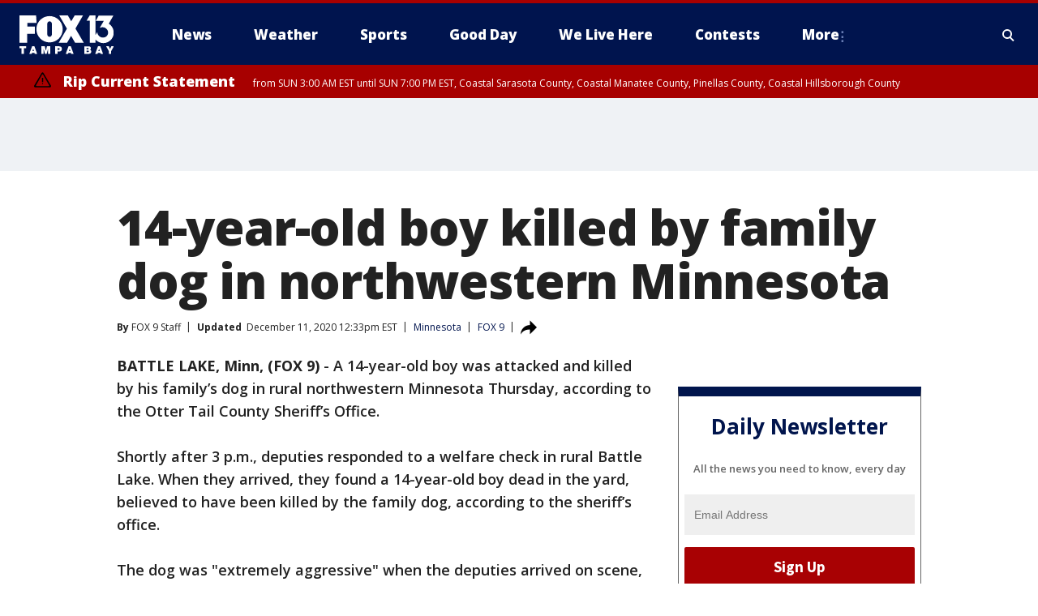

--- FILE ---
content_type: text/html; charset=utf-8
request_url: https://www.fox13news.com/news/14-year-old-boy-killed-by-family-dog-in-northwestern-minnesota
body_size: 28329
content:
<!doctype html>
<html data-n-head-ssr lang="en" data-n-head="lang">
  <head>
    <!-- Google Tag Manager -->
    <script>
    function loadGTMIfNotLocalOrPreview() {
      const host = window.location.host.toLowerCase();
      const excludedHosts = ["local", "preview", "stage-preview"];
      if (!excludedHosts.some(excludedHost => host.startsWith(excludedHost))) {
        (function(w,d,s,l,i){w[l]=w[l]||[];w[l].push({'gtm.start':
        new Date().getTime(),event:'gtm.js'});var f=d.getElementsByTagName(s)[0],
        j=d.createElement(s),dl=l!='dataLayer'?'&l='+l:'';j.async=true;j.src=
        'https://www.googletagmanager.com/gtm.js?id='+i+dl;f.parentNode.insertBefore(j,f);
        })(window,document,'script','dataLayer','GTM-TMF4BDJ');
      }
    }
    loadGTMIfNotLocalOrPreview();
    </script>
    <!-- End Google Tag Manager -->
    <title data-n-head="true">14-year-old boy killed by family dog in northwestern Minnesota | FOX 13 Tampa Bay</title><meta data-n-head="true" http-equiv="X-UA-Compatible" content="IE=edge,chrome=1"><meta data-n-head="true" name="viewport" content="width=device-width, minimum-scale=1.0, initial-scale=1.0"><meta data-n-head="true" charset="UTF-8"><meta data-n-head="true" name="format-detection" content="telephone=no"><meta data-n-head="true" name="msapplication-square70x70logo" content="//static.foxtv.com/static/orion/img/wtvt/favicons/mstile-70x70.png"><meta data-n-head="true" name="msapplication-square150x150logo" content="//static.foxtv.com/static/orion/img/wtvt/favicons/mstile-150x150.png"><meta data-n-head="true" name="msapplication-wide310x150logo" content="//static.foxtv.com/static/orion/img/wtvt/favicons/mstile-310x150.png"><meta data-n-head="true" name="msapplication-square310x310logo" content="//static.foxtv.com/static/orion/img/wtvt/favicons/mstile-310x310.png"><meta data-n-head="true" data-hid="description" name="description" content="A 14-year-old boy was attacked and killed by his family’s dog in rural northwestern Minnesota Thursday, according to the Otter Tail County Sheriff’s Office.   "><meta data-n-head="true" data-hid="fb:app_id" property="fb:app_id" content="329094243146"><meta data-n-head="true" data-hid="prism.stationId" name="prism.stationId" content="WTVT_FOX13"><meta data-n-head="true" data-hid="prism.stationCallSign" name="prism.stationCallSign" content="wtvt"><meta data-n-head="true" data-hid="prism.channel" name="prism.channel" content="fts"><meta data-n-head="true" data-hid="prism.section" name="prism.section" content="news"><meta data-n-head="true" data-hid="prism.subsection1" name="prism.subsection1" content=""><meta data-n-head="true" data-hid="prism.subsection2" name="prism.subsection2" content=""><meta data-n-head="true" data-hid="prism.subsection3" name="prism.subsection3" content=""><meta data-n-head="true" data-hid="prism.subsection4" name="prism.subsection4" content=""><meta data-n-head="true" data-hid="prism.aggregationType" name="prism.aggregationType" content="subsection"><meta data-n-head="true" data-hid="prism.genre" name="prism.genre" content=""><meta data-n-head="true" data-hid="pagetype" name="pagetype" content="article" scheme="dcterms.DCMIType"><meta data-n-head="true" data-hid="strikepagetype" name="strikepagetype" content="article" scheme="dcterms.DCMIType"><meta data-n-head="true" data-hid="content-creator" name="content-creator" content="tiger"><meta data-n-head="true" data-hid="dc.creator" name="dc.creator" scheme="dcterms.creator" content=""><meta data-n-head="true" data-hid="dc.title" name="dc.title" content="14-year-old boy killed by family dog in northwestern Minnesota" lang="en"><meta data-n-head="true" data-hid="dc.subject" name="dc.subject" content=""><meta data-n-head="true" data-hid="dcterms.abstract" name="dcterms.abstract" content="A 14-year-old boy was attacked and killed by his family’s dog in rural northwestern Minnesota Thursday, according to the Otter Tail County Sheriff’s Office.   "><meta data-n-head="true" data-hid="dc.type" name="dc.type" scheme="dcterms.DCMIType" content="Text.Article"><meta data-n-head="true" data-hid="dc.description" name="dc.description" content="A 14-year-old boy was attacked and killed by his family’s dog in rural northwestern Minnesota Thursday, according to the Otter Tail County Sheriff’s Office.   "><meta data-n-head="true" data-hid="dc.language" name="dc.language" scheme="dcterms.RFC4646" content="en-US"><meta data-n-head="true" data-hid="dc.publisher" name="dc.publisher" content="FOX 13 Tampa Bay"><meta data-n-head="true" data-hid="dc.format" name="dc.format" scheme="dcterms.URI" content="text/html"><meta data-n-head="true" data-hid="dc.identifier" name="dc.identifier" scheme="dcterms.URI" content="urn:uri:base64:9ce29e7e-982c-59be-aa23-a93309eab8fd"><meta data-n-head="true" data-hid="dc.source" name="dc.source" content="FOX 9"><meta data-n-head="true" data-hid="dc.date" name="dc.date" content="2020-12-11"><meta data-n-head="true" data-hid="dcterms.created" name="dcterms.created" scheme="dcterms.ISO8601" content="2020-12-11T11:17:42-05:00"><meta data-n-head="true" data-hid="dcterms.modified" name="dcterms.modified" scheme="dcterms.ISO8601" content="2020-12-11T14:55:03-05:00"><meta data-n-head="true" data-hid="og:title" property="og:title" content="14-year-old boy killed by family dog in northwestern Minnesota"><meta data-n-head="true" data-hid="og:description" property="og:description" content="A 14-year-old boy was attacked and killed by his family’s dog in rural northwestern Minnesota Thursday, according to the Otter Tail County Sheriff’s Office.   "><meta data-n-head="true" data-hid="og:type" property="og:type" content="article"><meta data-n-head="true" data-hid="og:image" property="og:image" content="https://images.foxtv.com/static.fox13news.com/www.fox13news.com/content/uploads/2020/12/1280/720/dog-paw-generic.jpg?ve=1&amp;tl=1"><meta data-n-head="true" data-hid="og:image:width" property="og:image:width" content="1280"><meta data-n-head="true" data-hid="og:image:height" property="og:image:height" content="720"><meta data-n-head="true" data-hid="og:url" property="og:url" content="https://www.fox13news.com/news/14-year-old-boy-killed-by-family-dog-in-northwestern-minnesota"><meta data-n-head="true" data-hid="og:site_name" property="og:site_name" content="FOX 13 Tampa Bay"><meta data-n-head="true" data-hid="og:locale" property="og:locale" content="en_US"><meta data-n-head="true" data-hid="robots" name="robots" content="index, follow, max-image-preview:large, max-video-preview:-1"><meta data-n-head="true" data-hid="fox.app_version" name="fox.app_version" content="v77"><meta data-n-head="true" data-hid="fox.fix_version" name="fox.fix_version" content="10.1.0"><meta data-n-head="true" data-hid="fox.app_build" name="fox.app_build" content="no build version"><meta data-n-head="true" name="twitter:card" content="summary_large_image"><meta data-n-head="true" name="twitter:site" content="@FOX13news"><meta data-n-head="true" name="twitter:site:id" content="@FOX13news"><meta data-n-head="true" name="twitter:title" content="14-year-old boy killed by family dog in northwestern Minnesota"><meta data-n-head="true" name="twitter:description" content="A 14-year-old boy was attacked and killed by his family’s dog in rural northwestern Minnesota Thursday, according to the Otter Tail County Sheriff’s Office.   "><meta data-n-head="true" name="twitter:image" content="https://images.foxtv.com/static.fox13news.com/www.fox13news.com/content/uploads/2020/12/1280/720/dog-paw-generic.jpg?ve=1&amp;tl=1"><meta data-n-head="true" name="twitter:url" content="https://www.fox13news.com/news/14-year-old-boy-killed-by-family-dog-in-northwestern-minnesota"><meta data-n-head="true" name="twitter:creator" content="@FOX13news"><meta data-n-head="true" name="twitter:creator:id" content="@FOX13news"><meta data-n-head="true" name="fox.name" content="Post Landing"><meta data-n-head="true" name="fox.category" content="news"><meta data-n-head="true" name="fox.page_content_category" content="news"><meta data-n-head="true" name="fox.page_name" content="wtvt:web:post:article:14-year-old boy killed by family dog in northwestern Minnesota | FOX 13 Tampa Bay"><meta data-n-head="true" name="fox.page_content_level_1" content="wtvt:web:post"><meta data-n-head="true" name="fox.page_content_level_2" content="wtvt:web:post:article"><meta data-n-head="true" name="fox.page_content_level_3" content="wtvt:web:post:article:14-year-old boy killed by family dog in northwestern Minnesota | FOX 13 Tampa Bay"><meta data-n-head="true" name="fox.page_content_level_4" content="wtvt:web:post:article:14-year-old boy killed by family dog in northwestern Minnesota | FOX 13 Tampa Bay"><meta data-n-head="true" name="fox.page_type" content="post-article"><meta data-n-head="true" name="fox.page_content_distributor" content="owned"><meta data-n-head="true" name="fox.page_content_type_of_story" content="Digital Original"><meta data-n-head="true" name="fox.author" content=""><meta data-n-head="true" name="fox.page_content_author" content=""><meta data-n-head="true" name="fox.page_content_author_secondary" content="FOX 9 Staff"><meta data-n-head="true" name="fox.page_content_version" content="2.1.0"><meta data-n-head="true" name="fox.publisher" content="FOX 9"><meta data-n-head="true" name="fox.page_content_id" content="9ce29e7e-982c-59be-aa23-a93309eab8fd"><meta data-n-head="true" name="fox.page_content_station_originator" content="kmsp"><meta data-n-head="true" name="fox.url" content="https://www.fox13news.com/news/14-year-old-boy-killed-by-family-dog-in-northwestern-minnesota"><meta data-n-head="true" name="fox.page_canonical_url" content="https://www.fox9.com/news/14-year-old-boy-killed-by-family-dog-in-northwestern-minnesota"><meta data-n-head="true" name="smartbanner:enabled-platforms" content="none"><meta data-n-head="true" property="fb:app_id" content="329094243146"><meta data-n-head="true" property="article:opinion" content="false"><meta data-n-head="true" name="keywords" content="Us,Mn,News,Pets Animals"><meta data-n-head="true" name="classification" content="/FTS/Us/Mn,/FTS/News,/FTS/Pets Animals"><meta data-n-head="true" name="classification-isa" content="mn,news,pets-animals"><meta data-n-head="true" name="fox.page_content_tags" content="/FTS/Us/Mn,/FTS/News,/FTS/Pets Animals"><link data-n-head="true" rel="preconnect" href="https://prod.player.fox.digitalvideoplatform.com" crossorigin="anonymous"><link data-n-head="true" rel="dns-prefetch" href="https://prod.player.fox.digitalvideoplatform.com"><link data-n-head="true" rel="stylesheet" href="https://statics.foxsports.com/static/orion/style/css/scorestrip-external.css"><link data-n-head="true" rel="icon" type="image/x-icon" href="/favicons/wtvt/favicon.ico"><link data-n-head="true" rel="stylesheet" href="https://fonts.googleapis.com/css?family=Open+Sans:300,400,400i,600,600i,700,700i,800,800i&amp;display=swap"><link data-n-head="true" rel="stylesheet" href="https://fonts.googleapis.com/css2?family=Rubik:wght@700&amp;display=swap"><link data-n-head="true" rel="schema.dcterms" href="//purl.org/dc/terms/"><link data-n-head="true" rel="schema.prism" href="//prismstandard.org/namespaces/basic/2.1/"><link data-n-head="true" rel="schema.iptc" href="//iptc.org/std/nar/2006-10-01/"><link data-n-head="true" rel="shortcut icon" href="//static.foxtv.com/static/orion/img/wtvt/favicons/favicon.ico" type="image/x-icon"><link data-n-head="true" rel="apple-touch-icon" sizes="57x57" href="//static.foxtv.com/static/orion/img/wtvt/favicons/apple-touch-icon-57x57.png"><link data-n-head="true" rel="apple-touch-icon" sizes="60x60" href="//static.foxtv.com/static/orion/img/wtvt/favicons/apple-touch-icon-60x60.png"><link data-n-head="true" rel="apple-touch-icon" sizes="72x72" href="//static.foxtv.com/static/orion/img/wtvt/favicons/apple-touch-icon-72x72.png"><link data-n-head="true" rel="apple-touch-icon" sizes="76x76" href="//static.foxtv.com/static/orion/img/wtvt/favicons/apple-touch-icon-76x76.png"><link data-n-head="true" rel="apple-touch-icon" sizes="114x114" href="//static.foxtv.com/static/orion/img/wtvt/favicons/apple-touch-icon-114x114.png"><link data-n-head="true" rel="apple-touch-icon" sizes="120x120" href="//static.foxtv.com/static/orion/img/wtvt/favicons/apple-touch-icon-120x120.png"><link data-n-head="true" rel="apple-touch-icon" sizes="144x144" href="//static.foxtv.com/static/orion/img/wtvt/favicons/apple-touch-icon-144x144.png"><link data-n-head="true" rel="apple-touch-icon" sizes="152x152" href="//static.foxtv.com/static/orion/img/wtvt/favicons/apple-touch-icon-152x152.png"><link data-n-head="true" rel="apple-touch-icon" sizes="180x180" href="//static.foxtv.com/static/orion/img/wtvt/favicons/apple-touch-icon-180x180.png"><link data-n-head="true" rel="icon" type="image/png" href="//static.foxtv.com/static/orion/img/wtvt/favicons/favicon-16x16.png" sizes="16x16"><link data-n-head="true" rel="icon" type="image/png" href="//static.foxtv.com/static/orion/img/wtvt/favicons/favicon-32x32.png" sizes="32x32"><link data-n-head="true" rel="icon" type="image/png" href="//static.foxtv.com/static/orion/img/wtvt/favicons/favicon-96x96.png" sizes="96x96"><link data-n-head="true" rel="icon" type="image/png" href="//static.foxtv.com/static/orion/img/wtvt/favicons/android-chrome-192x192.png" sizes="192x192"><link data-n-head="true" href="https://fonts.gstatic.com" rel="preconnect" crossorigin="true"><link data-n-head="true" href="https://fonts.googleapis.com" rel="preconnect" crossorigin="true"><link data-n-head="true" rel="stylesheet" href="https://fonts.googleapis.com/css?family=Source+Sans+Pro:200,300,400,600,400italic,700,700italic,300,300italic,600italic/"><link data-n-head="true" rel="preconnect" href="https://cdn.segment.com/"><link data-n-head="true" rel="preconnect" href="https://widgets.media.weather.com/"><link data-n-head="true" rel="preconnect" href="https://elections.ap.org/"><link data-n-head="true" rel="preconnect" href="https://www.google-analytics.com/"><link data-n-head="true" rel="preconnect" href="http://static.chartbeat.com/"><link data-n-head="true" rel="preconnect" href="https://sb.scorecardresearch.com/"><link data-n-head="true" rel="preconnect" href="http://www.googletagmanager.com/"><link data-n-head="true" rel="preconnect" href="https://cdn.optimizely.com/"><link data-n-head="true" rel="preconnect" href="https://cdn.segment.com/"><link data-n-head="true" rel="preconnect" href="https://connect.facebook.net/"><link data-n-head="true" rel="preconnect" href="https://prod.player.fox.digitalvideoplatform.com/"><link data-n-head="true" rel="preload" as="script" href="https://prod.player.fox.digitalvideoplatform.com/wpf/v3/3.2.56/wpf_player.js"><link data-n-head="true" rel="prefetch" as="script" href="https://prod.player.fox.digitalvideoplatform.com/wpf/v3/3.2.56/lib/wpf_bitmovin_yospace_player.js"><link data-n-head="true" rel="prefetch" as="script" href="https://prod.player.fox.digitalvideoplatform.com/wpf/v3/3.2.56/lib/wpf_conviva_reporter.js"><link data-n-head="true" rel="prefetch" as="script" href="https://prod.player.fox.digitalvideoplatform.com/wpf/v3/3.2.56/lib/wpf_mux_reporter.js"><link data-n-head="true" rel="prefetch" as="script" href="https://prod.player.fox.digitalvideoplatform.com/wpf/v3/3.2.56/lib/wpf_adobeheartbeat_reporter.js"><link data-n-head="true" rel="prefetch" as="script" href="https://prod.player.fox.digitalvideoplatform.com/wpf/v3/3.2.56/lib/wpf_comscore_reporter.js"><link data-n-head="true" rel="prefetch" as="script" href="https://prod.player.fox.digitalvideoplatform.com/wpf/v3/3.2.56/lib/wpf_controls.js"><link data-n-head="true" rel="canonical" href="https://www.fox9.com/news/14-year-old-boy-killed-by-family-dog-in-northwestern-minnesota"><link data-n-head="true" rel="alternate" type="application/rss+xml" title="News" href="https://www.fox13news.com/rss.xml?category=news"><link data-n-head="true" rel="shorturl" href=""><link data-n-head="true" rel="image_src" href="https://images.foxtv.com/static.fox13news.com/www.fox13news.com/content/uploads/2020/12/1280/720/dog-paw-generic.jpg?ve=1&amp;tl=1"><link data-n-head="true" rel="amphtml" href="https://www.fox13news.com/news/14-year-old-boy-killed-by-family-dog-in-northwestern-minnesota.amp"><link data-n-head="true" rel="alternate" title="FOX 13 Tampa Bay - News" type="application/rss+xml" href="https://www.fox13news.com/rss/category/news"><link data-n-head="true" rel="alternate" title="FOX 13 Tampa Bay - Local News" type="application/rss+xml" href="https://www.fox13news.com/rss/category/local-news"><link data-n-head="true" rel="alternate" title="FOX 13 Tampa Bay - Tag Series Fox13 Investigates" type="application/rss+xml" href="https://www.fox13news.com/rss/tags/series,fox13-investigates"><link data-n-head="true" rel="alternate" title="FOX 13 Tampa Bay - Tag Consumer" type="application/rss+xml" href="https://www.fox13news.com/rss/tags/consumer"><link data-n-head="true" rel="alternate" title="FOX 13 Tampa Bay - Tag Health" type="application/rss+xml" href="https://www.fox13news.com/rss/tags/health"><link data-n-head="true" rel="alternate" title="FOX 13 Tampa Bay - Tag Politics" type="application/rss+xml" href="https://www.fox13news.com/rss/tags/politics"><link data-n-head="true" rel="alternate" title="FOX 13 Tampa Bay - Tag Seen On Tv" type="application/rss+xml" href="https://www.fox13news.com/rss/tags/seen-on-tv"><link data-n-head="true" rel="alternate" title="FOX 13 Tampa Bay - Newsletter Signup" type="application/rss+xml" href="https://www.fox13news.com/rss/category/newsletter-signup"><link data-n-head="true" rel="alternate" title="FOX 13 Tampa Bay - Weather" type="application/rss+xml" href="https://www.fox13news.com/rss/category/weather"><link data-n-head="true" rel="alternate" title="FOX 13 Tampa Bay - Skytower Radar" type="application/rss+xml" href="https://www.fox13news.com/rss/category/skytower-radar"><link data-n-head="true" rel="alternate" title="FOX 13 Tampa Bay - Interactive Radar" type="application/rss+xml" href="https://www.fox13news.com/rss/category/interactive-radar"><link data-n-head="true" rel="alternate" title="FOX 13 Tampa Bay - Live Webcams" type="application/rss+xml" href="https://www.fox13news.com/rss/category/live-webcams"><link data-n-head="true" rel="alternate" title="FOX 13 Tampa Bay - Marine Weather" type="application/rss+xml" href="https://www.fox13news.com/rss/category/marine-weather"><link data-n-head="true" rel="alternate" title="FOX 13 Tampa Bay - Weather Alerts" type="application/rss+xml" href="https://www.fox13news.com/rss/category/weather-alerts"><link data-n-head="true" rel="alternate" title="FOX 13 Tampa Bay - Tag Weather Hurricane Safety" type="application/rss+xml" href="https://www.fox13news.com/rss/tags/weather,hurricane-safety"><link data-n-head="true" rel="alternate" title="FOX 13 Tampa Bay - Sports" type="application/rss+xml" href="https://www.fox13news.com/rss/category/sports"><link data-n-head="true" rel="alternate" title="FOX 13 Tampa Bay - Tag Nfl Buccaneers" type="application/rss+xml" href="https://www.fox13news.com/rss/tags/nfl,buccaneers"><link data-n-head="true" rel="alternate" title="FOX 13 Tampa Bay - Tag Mlb Rays Baseball" type="application/rss+xml" href="https://www.fox13news.com/rss/tags/mlb,rays-baseball"><link data-n-head="true" rel="alternate" title="FOX 13 Tampa Bay - Tag Nhl Lightning" type="application/rss+xml" href="https://www.fox13news.com/rss/tags/nhl,lightning"><link data-n-head="true" rel="alternate" title="FOX 13 Tampa Bay - Shows No Off Days With Scott Smith" type="application/rss+xml" href="https://www.fox13news.com/rss/category/shows,no-off-days-with-scott-smith"><link data-n-head="true" rel="alternate" title="FOX 13 Tampa Bay - Tag Science Wild Nature Fishing Report" type="application/rss+xml" href="https://www.fox13news.com/rss/tags/science,wild-nature,fishing-report"><link data-n-head="true" rel="alternate" title="FOX 13 Tampa Bay - Tag High School" type="application/rss+xml" href="https://www.fox13news.com/rss/tags/high-school"><link data-n-head="true" rel="alternate" title="FOX 13 Tampa Bay - Shows Good Day" type="application/rss+xml" href="https://www.fox13news.com/rss/category/shows,good-day"><link data-n-head="true" rel="alternate" title="FOX 13 Tampa Bay - Traffic" type="application/rss+xml" href="https://www.fox13news.com/rss/category/traffic"><link data-n-head="true" rel="alternate" title="FOX 13 Tampa Bay - Tag Series Charleys World" type="application/rss+xml" href="https://www.fox13news.com/rss/tags/series,charleys-world"><link data-n-head="true" rel="alternate" title="FOX 13 Tampa Bay - Tag Series Hometown Heroes" type="application/rss+xml" href="https://www.fox13news.com/rss/tags/series,hometown-heroes"><link data-n-head="true" rel="alternate" title="FOX 13 Tampa Bay - Tag Series Extraordinary Ordinaries" type="application/rss+xml" href="https://www.fox13news.com/rss/tags/series,extraordinary-ordinaries"><link data-n-head="true" rel="alternate" title="FOX 13 Tampa Bay - First Birthdays" type="application/rss+xml" href="https://www.fox13news.com/rss/category/first-birthdays"><link data-n-head="true" rel="alternate" title="FOX 13 Tampa Bay - Shows We Live Here" type="application/rss+xml" href="https://www.fox13news.com/rss/category/shows,we-live-here"><link data-n-head="true" rel="alternate" title="FOX 13 Tampa Bay - Tag Series Whats Right With Tampa Bay" type="application/rss+xml" href="https://www.fox13news.com/rss/tags/series,whats-right-with-tampa-bay"><link data-n-head="true" rel="alternate" title="FOX 13 Tampa Bay - Shows Dinner Deeas" type="application/rss+xml" href="https://www.fox13news.com/rss/category/shows,dinner-deeas"><link data-n-head="true" rel="alternate" title="FOX 13 Tampa Bay - Tag Series One Tank Trips" type="application/rss+xml" href="https://www.fox13news.com/rss/tags/series,one-tank-trips"><link data-n-head="true" rel="alternate" title="FOX 13 Tampa Bay - Tag Theme Parks" type="application/rss+xml" href="https://www.fox13news.com/rss/tags/theme-parks"><link data-n-head="true" rel="alternate" title="FOX 13 Tampa Bay - Tag Series Made In Tampa Bay" type="application/rss+xml" href="https://www.fox13news.com/rss/tags/series,made-in-tampa-bay"><link data-n-head="true" rel="alternate" title="FOX 13 Tampa Bay - Tag Tampa Bay History" type="application/rss+xml" href="https://www.fox13news.com/rss/tags/tampa-bay-history"><link data-n-head="true" rel="alternate" title="FOX 13 Tampa Bay - Shows Care Force" type="application/rss+xml" href="https://www.fox13news.com/rss/category/shows,care-force"><link data-n-head="true" rel="alternate" title="FOX 13 Tampa Bay - Live" type="application/rss+xml" href="https://www.fox13news.com/rss/category/live"><link data-n-head="true" rel="alternate" title="FOX 13 Tampa Bay - Live Livenow" type="application/rss+xml" href="https://www.fox13news.com/rss/category/live/livenow"><link data-n-head="true" rel="alternate" title="FOX 13 Tampa Bay - Live Soul Live" type="application/rss+xml" href="https://www.fox13news.com/rss/category/live/soul-live"><link data-n-head="true" rel="alternate" title="FOX 13 Tampa Bay - Live Nasa Tv" type="application/rss+xml" href="https://www.fox13news.com/rss/category/live-nasa-tv"><link data-n-head="true" rel="alternate" title="FOX 13 Tampa Bay - Money" type="application/rss+xml" href="https://www.fox13news.com/rss/category/money"><link data-n-head="true" rel="alternate" title="FOX 13 Tampa Bay - Tag Consumer Recalls" type="application/rss+xml" href="https://www.fox13news.com/rss/tags/consumer,recalls"><link data-n-head="true" rel="alternate" title="FOX 13 Tampa Bay - Tag Business Personal Finance" type="application/rss+xml" href="https://www.fox13news.com/rss/tags/business,personal-finance"><link data-n-head="true" rel="alternate" title="FOX 13 Tampa Bay - Tag Money Us Economy" type="application/rss+xml" href="https://www.fox13news.com/rss/tags/money,us-economy"><link data-n-head="true" rel="alternate" title="FOX 13 Tampa Bay - Tag Business Small Business" type="application/rss+xml" href="https://www.fox13news.com/rss/tags/business,small-business"><link data-n-head="true" rel="alternate" title="FOX 13 Tampa Bay - Tag Entertainment" type="application/rss+xml" href="https://www.fox13news.com/rss/tags/entertainment"><link data-n-head="true" rel="alternate" title="FOX 13 Tampa Bay - Tag Viral" type="application/rss+xml" href="https://www.fox13news.com/rss/tags/viral"><link data-n-head="true" rel="alternate" title="FOX 13 Tampa Bay - Shows Fox Content" type="application/rss+xml" href="https://www.fox13news.com/rss/category/shows,fox-content"><link data-n-head="true" rel="alternate" title="FOX 13 Tampa Bay - Whats On Fox" type="application/rss+xml" href="https://www.fox13news.com/rss/category/whats-on-fox"><link data-n-head="true" rel="alternate" title="FOX 13 Tampa Bay - Contests" type="application/rss+xml" href="https://www.fox13news.com/rss/category/contests"><link data-n-head="true" rel="alternate" title="FOX 13 Tampa Bay - Tag Us Fl" type="application/rss+xml" href="https://www.fox13news.com/rss/tags/us,fl"><link data-n-head="true" rel="alternate" title="FOX 13 Tampa Bay - About" type="application/rss+xml" href="https://www.fox13news.com/rss/category/about"><link data-n-head="true" rel="alternate" title="FOX 13 Tampa Bay - Team" type="application/rss+xml" href="https://www.fox13news.com/rss/category/team"><link data-n-head="true" rel="alternate" title="FOX 13 Tampa Bay - Work For Us" type="application/rss+xml" href="https://www.fox13news.com/rss/category/work-for-us"><link data-n-head="true" rel="alternate" title="FOX 13 Tampa Bay - Tag Series Wtvt History" type="application/rss+xml" href="https://www.fox13news.com/rss/tags/series,wtvt-history"><link data-n-head="true" rel="alternate" title="FOX 13 Tampa Bay - Closed Captioning" type="application/rss+xml" href="https://www.fox13news.com/rss/category/closed-captioning"><link data-n-head="true" rel="alternate" title="FOX 13 Tampa Bay - Contact Us" type="application/rss+xml" href="https://www.fox13news.com/rss/category/contact-us"><link data-n-head="true" rel="alternate" title="FOX 13 Tampa Bay - Discover the latest breaking news." type="application/rss+xml" href="https://www.fox13news.com/latest.xml"><link data-n-head="true" rel="stylesheet" href="//static.foxtv.com/static/orion/css/default/article.rs.css"><link data-n-head="true" rel="stylesheet" href="/css/print.css" media="print"><script data-n-head="true" type="text/javascript" data-hid="pal-script" src="//imasdk.googleapis.com/pal/sdkloader/pal.js"></script><script data-n-head="true" type="text/javascript" src="https://statics.foxsports.com/static/orion/scorestrip.js" async="false" defer="true"></script><script data-n-head="true" type="text/javascript">
        (function (h,o,u,n,d) {
          h=h[d]=h[d]||{q:[],onReady:function(c){h.q.push(c)}}
          d=o.createElement(u);d.async=1;d.src=n
          n=o.getElementsByTagName(u)[0];n.parentNode.insertBefore(d,n)
        })(window,document,'script','https://www.datadoghq-browser-agent.com/datadog-rum-v4.js','DD_RUM')
        DD_RUM.onReady(function() {
          DD_RUM.init({
            clientToken: 'pub6d08621e10189e2259b02648fb0f12e4',
            applicationId: 'f7e50afb-e642-42a0-9619-b32a46fc1075',
            site: 'datadoghq.com',
            service: 'www.fox13news.com',
            env: 'prod',
            // Specify a version number to identify the deployed version of your application in Datadog
            version: '1.0.0',
            sampleRate: 20,
            sessionReplaySampleRate: 0,
            trackInteractions: true,
            trackResources: true,
            trackLongTasks: true,
            defaultPrivacyLevel: 'mask-user-input',
          });
          // DD_RUM.startSessionReplayRecording();
        })</script><script data-n-head="true" type="text/javascript" src="https://foxkit.fox.com/sdk/profile/v2.15.0/profile.js" async="false" defer="true"></script><script data-n-head="true" src="https://js.appboycdn.com/web-sdk/5.6/braze.min.js" async="true" defer="true"></script><script data-n-head="true" src="https://c.amazon-adsystem.com/aax2/apstag.js" async="true" defer="true"></script><script data-n-head="true" src="https://www.googletagmanager.com/gtag/js?id=UA-20824420-1" async="true"></script><script data-n-head="true" type="text/javascript">// 86acbd31cd7c09cf30acb66d2fbedc91daa48b86:1701196787.1306846
!function(n,r,e,t,c){var i,o="Promise"in n,u={then:function(){return u},catch:function(n){
return n(new Error("Airship SDK Error: Unsupported browser")),u}},s=o?new Promise((function(n,r){i=function(e,t){e?r(e):n(t)}})):u
;s._async_setup=function(n){if(o)try{i(null,n(c))}catch(n){i(n)}},n[t]=s;var a=r.createElement("script");a.src=e,a.async=!0,a.id="_uasdk",
a.rel=t,r.head.appendChild(a)}(window,document,'https://aswpsdkus.com/notify/v1/ua-sdk.min.js',
  'UA', {
    vapidPublicKey: 'BOh--FGODy2oSi-ogSrIs_hb0Jk_g9gRYQjBYkH1oPbo6xYA7dY8nQHnLgAjpMHXchK1-CXLrXi-frLNxURVOTI=',
    websitePushId: 'web.wtvt.prod',
    appKey: '94UGCazlQFShGvNqYGSlKA',
    token: 'MTo5NFVHQ2F6bFFGU2hHdk5xWUdTbEtBOmhJMGx0ZnIzOFhGaF9aYWJ4YktFeFVjZ0t5LVJGdWJHNk1UbWYyYklCREE'
  });
</script><script data-n-head="true" type="text/javascript">UA.then(sdk => {
        sdk.plugins.load('html-prompt', 'https://aswpsdkus.com/notify/v1/ua-html-prompt.min.js', {
          appearDelay: 5000,
          disappearDelay: 2000000000000000000000000,
          askAgainDelay: 0,
          stylesheet: './css/airship.css',
          auto: false,
          type: 'alert',
          position: 'top',
          i18n: {
            en: {
              title: 'Stay Informed',
              message: 'Receive alerts to the biggest stories worth your time',
              accept: 'Allow',
              deny: 'No Thanks'
            }
          },
          logo: '/favicons/wtvt/favicon.ico'
        }).then(plugin => {
          const auditSession = () => {
            const airshipPageViews = parseInt(window.sessionStorage.getItem('currentAirShipPageViews'), 10)
            if (airshipPageViews > 1) {
              plugin.prompt();
              console.info('Airship: prompt called')
              clearInterval(auditInterval);
              window.sessionStorage.setItem('currentAirShipPageViews', 0)
            }
          }
          const auditInterval = setInterval(auditSession, 2000);
        })
      })</script><script data-n-head="true" src="/taboola/taboola.js" type="text/javascript" async="true" defer="true"></script><script data-n-head="true" src="https://scripts.webcontentassessor.com/scripts/17190581c08ab3f1fa95bb93e7c7742ebe84a6c19efc4d303dae0f93e4eaa2f4"></script><script data-n-head="true" src="//static.foxtv.com/static/orion/scripts/core/ag.core.js"></script><script data-n-head="true" src="//static.foxtv.com/static/isa/core.js"></script><script data-n-head="true" src="//static.foxtv.com/static/orion/scripts/station/default/loader.js"></script><script data-n-head="true" src="https://widgets.media.weather.com/wxwidget.loader.js?cid=996314550" defer=""></script><script data-n-head="true" src="https://prod.player.fox.digitalvideoplatform.com/wpf/v3/3.2.56/wpf_player.js" defer="" data-hid="fox-player-main-script"></script><script data-n-head="true" src="//static.foxtv.com/static/leap/loader.js"></script><script data-n-head="true" >(function () {
        var _sf_async_config = window._sf_async_config = (window._sf_async_config || {})
        _sf_async_config.uid = 65824
        _sf_async_config.domain = 'fox13news.com'
        _sf_async_config.flickerControl = false
        _sf_async_config.useCanonical = true

        // Function to set ISA-dependent values with proper error handling
        function setISAValues() {
          if (window.FTS && window.FTS.ISA && window.FTS.ISA._meta) {
            try {
              _sf_async_config.sections = window.FTS.ISA._meta.section || ''
              _sf_async_config.authors = window.FTS.ISA._meta.fox['fox.page_content_author'] ||
                                       window.FTS.ISA._meta.fox['fox.page_content_author_secondary'] ||
                                       window.FTS.ISA._meta.raw.publisher || ''
            } catch (e) {
              console.warn('FTS.ISA values not available yet:', e)
              _sf_async_config.sections = ''
              _sf_async_config.authors = ''
            }
          } else {
            // Set default values if ISA is not available
            _sf_async_config.sections = ''
            _sf_async_config.authors = ''

            // Retry after a short delay if ISA is not loaded yet
            setTimeout(setISAValues, 100)
          }
        }

        // Set ISA values initially
        setISAValues()

        _sf_async_config.useCanonicalDomain = true
        function loadChartbeat() {
          var e = document.createElement('script');
            var n = document.getElementsByTagName('script')[0];
            e.type = 'text/javascript';
            e.async = true;
            e.src = '//static.chartbeat.com/js/chartbeat.js';
            n.parentNode.insertBefore(e, n);
        }
        loadChartbeat();
        })()</script><script data-n-head="true" src="//static.chartbeat.com/js/chartbeat_mab.js"></script><script data-n-head="true" src="//static.chartbeat.com/js/chartbeat.js"></script><script data-n-head="true" src="https://interactives.ap.org/election-results/assets/microsite/resizeClient.js" defer=""></script><script data-n-head="true" data-hid="strike-loader" src="https://strike.fox.com/static/fts/display/loader.js" type="text/javascript"></script><script data-n-head="true" >
          (function() {
              window.foxstrike = window.foxstrike || {};
              window.foxstrike.cmd = window.foxstrike.cmd || [];
          })()
        </script><script data-n-head="true" type="application/ld+json">{"@context":"http://schema.org","@type":"NewsArticle","mainEntityOfPage":"https://www.fox9.com/news/14-year-old-boy-killed-by-family-dog-in-northwestern-minnesota","headline":"14-year-old boy killed by family dog in northwestern Minnesota","articleBody":"A 14-year-old boy was attacked and killed by his family&#x2019;s dog in rural northwestern Minnesota Thursday, according to the Otter Tail County Sheriff&#x2019;s Office. &#xA0;&#xA0;Shortly after 3 p.m., deputies responded to a welfare check in rural Battle Lake. When they arrived, they found a 14-year-old boy dead in the yard, believed to have been killed by the family dog, according to the sheriff&#x2019;s office.&#xA0;The dog&#xA0;was &quot;extremely aggressive&quot;&#xA0;when the deputies arrived on scene, the sheriff&#x2019;s office said. For public safety reasons as well as at the request of the dog&#x2019;s owner, the dog was put down.&#xA0;The family says the dog was a 3-year-old long-haired German shepherd the family bought in Poland six months ago, according to the sheriff&apos;s office.&#xA0;The sheriff&#x2019;s office and the county coroner are investigating the incident.&#xA0;The dog has been taken to North Dakota State University for a necropsy.&#xA0;","datePublished":"2020-12-11T11:17:42-05:00","dateModified":"2020-12-11T12:33:11-05:00","description":"A 14-year-old boy was attacked and killed by his family’s dog in rural northwestern Minnesota Thursday, according to the Otter Tail County Sheriff’s Office.   ","author":{"@type":"Person","name":"FOX 9"},"publisher":{"@type":"NewsMediaOrganization","name":"FOX 13 Tampa Bay","alternateName":"WTVT, FOX 13","url":"https://www.fox13news.com/","sameAs":["https://www.facebook.com/FOX13TampaBay/","https://twitter.com/FOX13News","https://www.instagram.com/fox13.news/","https://www.youtube.com/@fox13tampa/","https://en.wikipedia.org/wiki/WTVT","",""],"foundingDate":"1955-04-01","logo":{"@type":"ImageObject","url":"https://static.foxtv.com/static/orion/img/wtvt/favicons/favicon-96x96.png","width":"96","height":"96"},"contactPoint":[{"@type":"ContactPoint","telephone":"+1-813-876-1313","contactType":"news desk"}],"address":{"@type":"PostalAddress","addressLocality":"Tampa","addressRegion":"Florida","postalCode":"33609","streetAddress":"3213 West Kennedy Boulevard","addressCountry":{"@type":"Country","name":"US"}}},"image":{"@type":"ImageObject","url":"https://static.fox13news.com/www.fox13news.com/content/uploads/2020/12/dog-paw-generic.jpg","width":"1280","height":"720"},"url":"https://www.fox9.com/news/14-year-old-boy-killed-by-family-dog-in-northwestern-minnesota","isAccessibleForFree":true,"keywords":"mn,pets-animals"}</script><link rel="preload" href="/_wzln/f9b643457afce20e671b.js" as="script"><link rel="preload" href="/_wzln/6144630b6de6fee53c2b.js" as="script"><link rel="preload" href="/_wzln/75fbf55b66d4e492ce22.js" as="script"><link rel="preload" href="/_wzln/60e50200838a647158f6.js" as="script"><link rel="preload" href="/_wzln/377bc8d5edad5c4328e6.js" as="script"><link rel="preload" href="/_wzln/82b55fc57dfc6060e75f.js" as="script"><link rel="preload" href="/_wzln/7c5279c39bf02c7fa2cf.js" as="script"><link rel="preload" href="/_wzln/bc1ad656095e664239e3.js" as="script"><style data-vue-ssr-id="3d723bd8:0 153764a8:0 4783c553:0 01f125af:0 7e965aea:0 fe2c1b5a:0 c789a71e:0 2151d74a:0 5fac22c6:0 4f269fee:0 c23b5e74:0 403377d7:0 dfdcd1d2:0 3c367053:0 42dc6fe6:0 4a3d6b7a:0 5c0b7ab5:0 c061adc6:0 d9a0143c:0">.v-select{position:relative;font-family:inherit}.v-select,.v-select *{box-sizing:border-box}@keyframes vSelectSpinner{0%{transform:rotate(0deg)}to{transform:rotate(1turn)}}.vs__fade-enter-active,.vs__fade-leave-active{pointer-events:none;transition:opacity .15s cubic-bezier(1,.5,.8,1)}.vs__fade-enter,.vs__fade-leave-to{opacity:0}.vs--disabled .vs__clear,.vs--disabled .vs__dropdown-toggle,.vs--disabled .vs__open-indicator,.vs--disabled .vs__search,.vs--disabled .vs__selected{cursor:not-allowed;background-color:#f8f8f8}.v-select[dir=rtl] .vs__actions{padding:0 3px 0 6px}.v-select[dir=rtl] .vs__clear{margin-left:6px;margin-right:0}.v-select[dir=rtl] .vs__deselect{margin-left:0;margin-right:2px}.v-select[dir=rtl] .vs__dropdown-menu{text-align:right}.vs__dropdown-toggle{-webkit-appearance:none;-moz-appearance:none;appearance:none;display:flex;padding:0 0 4px;background:none;border:1px solid rgba(60,60,60,.26);border-radius:4px;white-space:normal}.vs__selected-options{display:flex;flex-basis:100%;flex-grow:1;flex-wrap:wrap;padding:0 2px;position:relative}.vs__actions{display:flex;align-items:center;padding:4px 6px 0 3px}.vs--searchable .vs__dropdown-toggle{cursor:text}.vs--unsearchable .vs__dropdown-toggle{cursor:pointer}.vs--open .vs__dropdown-toggle{border-bottom-color:transparent;border-bottom-left-radius:0;border-bottom-right-radius:0}.vs__open-indicator{fill:rgba(60,60,60,.5);transform:scale(1);transition:transform .15s cubic-bezier(1,-.115,.975,.855);transition-timing-function:cubic-bezier(1,-.115,.975,.855)}.vs--open .vs__open-indicator{transform:rotate(180deg) scale(1)}.vs--loading .vs__open-indicator{opacity:0}.vs__clear{fill:rgba(60,60,60,.5);padding:0;border:0;background-color:transparent;cursor:pointer;margin-right:8px}.vs__dropdown-menu{display:block;box-sizing:border-box;position:absolute;top:calc(100% - 1px);left:0;z-index:1000;padding:5px 0;margin:0;width:100%;max-height:350px;min-width:160px;overflow-y:auto;box-shadow:0 3px 6px 0 rgba(0,0,0,.15);border:1px solid rgba(60,60,60,.26);border-top-style:none;border-radius:0 0 4px 4px;text-align:left;list-style:none;background:#fff}.vs__no-options{text-align:center}.vs__dropdown-option{line-height:1.42857143;display:block;padding:3px 20px;clear:both;color:#333;white-space:nowrap;cursor:pointer}.vs__dropdown-option--highlight{background:#5897fb;color:#fff}.vs__dropdown-option--deselect{background:#fb5858;color:#fff}.vs__dropdown-option--disabled{background:inherit;color:rgba(60,60,60,.5);cursor:inherit}.vs__selected{display:flex;align-items:center;background-color:#f0f0f0;border:1px solid rgba(60,60,60,.26);border-radius:4px;color:#333;line-height:1.4;margin:4px 2px 0;padding:0 .25em;z-index:0}.vs__deselect{display:inline-flex;-webkit-appearance:none;-moz-appearance:none;appearance:none;margin-left:4px;padding:0;border:0;cursor:pointer;background:none;fill:rgba(60,60,60,.5);text-shadow:0 1px 0 #fff}.vs--single .vs__selected{background-color:transparent;border-color:transparent}.vs--single.vs--loading .vs__selected,.vs--single.vs--open .vs__selected{position:absolute;opacity:.4}.vs--single.vs--searching .vs__selected{display:none}.vs__search::-webkit-search-cancel-button{display:none}.vs__search::-ms-clear,.vs__search::-webkit-search-decoration,.vs__search::-webkit-search-results-button,.vs__search::-webkit-search-results-decoration{display:none}.vs__search,.vs__search:focus{-webkit-appearance:none;-moz-appearance:none;appearance:none;line-height:1.4;font-size:1em;border:1px solid transparent;border-left:none;outline:none;margin:4px 0 0;padding:0 7px;background:none;box-shadow:none;width:0;max-width:100%;flex-grow:1;z-index:1}.vs__search::-moz-placeholder{color:inherit}.vs__search::placeholder{color:inherit}.vs--unsearchable .vs__search{opacity:1}.vs--unsearchable:not(.vs--disabled) .vs__search{cursor:pointer}.vs--single.vs--searching:not(.vs--open):not(.vs--loading) .vs__search{opacity:.2}.vs__spinner{align-self:center;opacity:0;font-size:5px;text-indent:-9999em;overflow:hidden;border:.9em solid hsla(0,0%,39.2%,.1);border-left-color:rgba(60,60,60,.45);transform:translateZ(0);animation:vSelectSpinner 1.1s linear infinite;transition:opacity .1s}.vs__spinner,.vs__spinner:after{border-radius:50%;width:5em;height:5em}.vs--loading .vs__spinner{opacity:1}
.fts-scorestrip-wrap{width:100%}.fts-scorestrip-wrap .fts-scorestrip-container{padding:0 16px;max-width:1280px;margin:0 auto}@media screen and (min-width:1024px){.fts-scorestrip-wrap .fts-scorestrip-container{padding:15px 24px}}
.fts-scorestrip-wrap[data-v-75d386ae]{width:100%}.fts-scorestrip-wrap .fts-scorestrip-container[data-v-75d386ae]{padding:0 16px;max-width:1280px;margin:0 auto}@media screen and (min-width:1024px){.fts-scorestrip-wrap .fts-scorestrip-container[data-v-75d386ae]{padding:15px 24px}}@media(min-width:768px)and (max-width:1280px){.main-content-new-layout[data-v-75d386ae]{padding:10px}}
#xd-channel-container[data-v-0130ae53]{margin:0 auto;max-width:1280px;height:1px}#xd-channel-fts-iframe[data-v-0130ae53]{position:relative;top:-85px;left:86.1%;width:100%;display:none}@media (min-width:768px) and (max-width:1163px){#xd-channel-fts-iframe[data-v-0130ae53]{left:84%}}@media (min-width:768px) and (max-width:1056px){#xd-channel-fts-iframe[data-v-0130ae53]{left:81%}}@media (min-width:768px) and (max-width:916px){#xd-channel-fts-iframe[data-v-0130ae53]{left:79%}}@media (min-width:769px) and (max-width:822px){#xd-channel-fts-iframe[data-v-0130ae53]{left:77%}}@media (min-width:400px) and (max-width:767px){#xd-channel-fts-iframe[data-v-0130ae53]{display:none!important}}.branding[data-v-0130ae53]{padding-top:0}@media (min-width:768px){.branding[data-v-0130ae53]{padding-top:10px}}
.title--hide[data-v-b8625060]{display:none}
#fox-id-logged-in[data-v-f7244ab2]{display:none}.button-reset[data-v-f7244ab2]{background:none;border:none;padding:0;cursor:pointer;outline:inherit}.watch-live[data-v-f7244ab2]{background-color:#a70000;border-radius:3px;margin-top:16px;margin-right:-10px;padding:8px 9px;max-height:31px}.watch-live>a[data-v-f7244ab2]{color:#fff;font-weight:900;font-size:12px}.small-btn-grp[data-v-f7244ab2]{display:flex}.sign-in[data-v-f7244ab2]{width:43px;height:17px;font-size:12px;font-weight:800;font-stretch:normal;font-style:normal;line-height:normal;letter-spacing:-.25px;color:#fff}.sign-in-mobile[data-v-f7244ab2]{margin:16px 12px 0 0}.sign-in-mobile[data-v-f7244ab2],.sign-in-tablet-and-up[data-v-f7244ab2]{background-color:#334f99;width:59px;height:31px;border-radius:3px}.sign-in-tablet-and-up[data-v-f7244ab2]{float:left;margin-right:16px;margin-top:24px}.sign-in-tablet-and-up[data-v-f7244ab2]:hover{background-color:#667bb3}.avatar-desktop[data-v-f7244ab2]{width:28px;height:28px;float:left;margin-right:16px;margin-top:24px}.avatar-mobile[data-v-f7244ab2]{width:33px;height:33px;margin:16px 12px 0 0}
.alert-storm .alert-text[data-v-6e1c7e98]{top:0}.alert-storm .alert-info a[data-v-6e1c7e98]{color:#fff}.alert-storm .alert-title[data-v-6e1c7e98]:before{display:inline-block;position:absolute;left:-18px;top:2px;height:15px;width:12px;background:url(//static.foxtv.com/static/orion/img/core/s/weather/warning.svg) no-repeat;background-size:contain}@media (min-width:768px){.alert-storm .alert-title[data-v-6e1c7e98]:before{left:0;top:0;height:24px;width:21px}}
.min-height-ad[data-v-2c3e8482]{min-height:0}.pre-content .min-height-ad[data-v-2c3e8482]{min-height:90px}@media only screen and (max-width:767px){.page-content .lsf-mobile[data-v-2c3e8482],.right-rail .lsf-mobile[data-v-2c3e8482],.sidebar-secondary .lsf-mobile[data-v-2c3e8482]{min-height:300px;min-width:250px}}@media only screen and (min-width:768px){.right-rail .lsf-ban[data-v-2c3e8482],.sidebar-secondary .lsf-ban[data-v-2c3e8482]{min-height:250px;min-width:300px}.post-content .lsf-lb[data-v-2c3e8482],.pre-content .lsf-lb[data-v-2c3e8482]{min-height:90px;min-width:728px}}
.tags[data-v-6c8e215c]{flex-wrap:wrap;color:#979797;font-weight:400;line-height:normal}.tags[data-v-6c8e215c],.tags-tag[data-v-6c8e215c]{display:flex;font-family:Open Sans;font-size:18px;font-style:normal}.tags-tag[data-v-6c8e215c]{color:#041431;background-color:#e6e9f3;min-height:40px;align-items:center;justify-content:center;border-radius:10px;margin:10px 10px 10px 0;padding:10px 15px;grid-gap:10px;gap:10px;color:#036;font-weight:700;line-height:23px}.tags-tag[data-v-6c8e215c]:last-of-type{margin-right:0}.headlines-related.center[data-v-6c8e215c]{margin-bottom:0}#taboola-mid-article-thumbnails[data-v-6c8e215c]{padding:28px 100px}@media screen and (max-width:767px){#taboola-mid-article-thumbnails[data-v-6c8e215c]{padding:0}}
.no-separator[data-v-08416276]{padding-left:0}.no-separator[data-v-08416276]:before{content:""}
.outside[data-v-6d0ce7d9]{width:100vw;height:100vh;position:fixed;top:0;left:0}
.social-icons[data-v-10e60834]{background:#fff;box-shadow:0 0 20px rgba(0,0,0,.15);border-radius:5px}.social-icons a[data-v-10e60834]{overflow:visible}
h2[data-v-6b12eae0]{color:#01154d;font-size:26px;font-weight:900;font-family:Open Sans,Helvetica Neue,Helvetica,Arial,sans-serif;line-height:30px;padding-top:5px}.you-might-also-like .subheader[data-v-6b12eae0]{background-color:#fff;display:block;position:relative;z-index:2;font-size:15px;width:180px;margin:0 auto;color:#666;font-family:Open Sans,Helvetica Neue,Helvetica,Arial,sans-serif;font-weight:600}.you-might-also-like-form[data-v-6b12eae0]{width:100%;max-width:300px;margin:0 auto;display:block;padding-bottom:25px;box-sizing:border-box}.you-might-also-like-form .checkbox-group[data-v-6b12eae0]{color:#666;border-top:2px solid #666;text-align:left;font-size:14px;margin-top:-10px;padding-top:10px}.you-might-also-like-form .checkbox-group .item[data-v-6b12eae0]{display:flex;flex-direction:column;margin-left:10px;padding:10px 0}.you-might-also-like-form .checkbox-group .item label[data-v-6b12eae0]{color:#666;font-family:Open Sans,Helvetica Neue,Helvetica,Arial,sans-serif;line-height:18px;font-weight:600;font-size:14px}.you-might-also-like-form .checkbox-group .item span[data-v-6b12eae0]{margin-left:22px;font-weight:200;display:block}.you-might-also-like-form input[type=submit][data-v-6b12eae0]{margin-top:10px;background-color:#01154d;color:#fff;font-family:Source Sans Pro,arial,helvetica,sans-serif;font-size:16px;line-height:35px;font-weight:900;border-radius:2px;margin-bottom:0;padding:0;height:60px;-moz-appearance:none;appearance:none;-webkit-appearance:none}div.newsletter-signup[data-v-6b12eae0]{background-color:#fff;margin:0 auto;max-width:600px;width:100%}div.nlw-outer[data-v-6b12eae0]{padding:16px 0}div.nlw-inner[data-v-6b12eae0]{display:block;text-align:center;margin:0 auto;border:1px solid #666;border-top:12px solid #01154d;height:100%;width:auto}div.nlw-inner h2[data-v-6b12eae0]{color:#01154d;font-size:26px;font-weight:700;font-family:Open Sans,Helvetica Neue,Helvetica,Arial,sans-serif;line-height:30px;padding-top:5px;margin:.67em}#other-newsletter-form[data-v-6b12eae0],p[data-v-6b12eae0]{font-size:13px;line-height:18px;font-weight:600;padding:10px;margin:1em 0}#nlw-tos[data-v-6b12eae0],#other-newsletter-form[data-v-6b12eae0],p[data-v-6b12eae0]{color:#666;font-family:Open Sans,Helvetica Neue,Helvetica,Arial,sans-serif}#nlw-tos[data-v-6b12eae0]{font-size:14px;font-weight:300;padding:0 10px 10px;margin:0 0 30px}#nlw-tos a[data-v-6b12eae0]{text-decoration:none;color:#01154d;font-weight:600}div.nlw-inner form[data-v-6b12eae0]{width:100%;max-width:300px;margin:0 auto;display:block;padding-bottom:25px;box-sizing:border-box}div.nlw-inner form input[data-v-6b12eae0]{height:50px;width:95%;border:none}div.nlw-inner form input[type=email][data-v-6b12eae0]{background-color:#efefef;color:#666;border-radius:0;font-size:14px;padding-left:4%}div.nlw-inner form input[type=checkbox][data-v-6b12eae0]{height:12px;width:12px}div.nlw-inner #newsletter-form input[type=submit][data-v-6b12eae0]{background-color:#a80103;font-size:19px;margin-top:15px;height:50px}div.nlw-inner #newsletter-form input[type=submit][data-v-6b12eae0],div.nlw-inner #other-newsletter-form input[type=submit][data-v-6b12eae0]{color:#fff;font-family:Source Sans Pro,arial,helvetica,sans-serif;line-height:35px;font-weight:900;border-radius:2px;-moz-appearance:none;appearance:none;-webkit-appearance:none}div.nlw-inner #other-newsletter-form input[type=submit][data-v-6b12eae0]{background-color:#01154d;font-size:16px;margin-bottom:8px;padding:4px;height:60px}div.nlw-inner form input[type=submit][data-v-6b12eae0]:hover{cursor:pointer}div.nlw-inner #other-newsletter-form[data-v-6b12eae0]{color:#666;border-top:2px solid #666;text-align:left;font-size:14px;margin-top:-10px;padding-top:20px}
.live-main .collection-trending[data-v-51644bd2]{padding-left:0;padding-right:0}@media only screen and (max-width:375px) and (orientation:portrait){.live-main .collection-trending[data-v-51644bd2]{padding-left:10px;padding-right:10px}}@media (min-width:769px) and (max-width:1023px){.live-main .collection-trending[data-v-51644bd2]{padding-left:24px;padding-right:24px}}@media (min-width:1024px) and (max-width:2499px){.live-main .collection-trending[data-v-51644bd2]{padding-left:0;padding-right:0}}
.responsive-image__container[data-v-2c4f2ba8]{overflow:hidden}.responsive-image__lazy-container[data-v-2c4f2ba8]{background-size:cover;background-position:50%;filter:blur(4px)}.responsive-image__lazy-container.loaded[data-v-2c4f2ba8]{filter:blur(0);transition:filter .3s ease-out}.responsive-image__picture[data-v-2c4f2ba8]{position:absolute;top:0;left:0}.rounded[data-v-2c4f2ba8]{border-radius:50%}
.collection .heading .title[data-v-74e027ca]{line-height:34px}
.social-icons-footer .yt a[data-v-469bc58a]:after{background-image:url(/social-media/yt-icon.svg)}.social-icons-footer .link a[data-v-469bc58a]:after,.social-icons-footer .yt a[data-v-469bc58a]:after{background-position:0 0;background-size:100% 100%;background-repeat:no-repeat;height:16px;width:16px}.social-icons-footer .link a[data-v-469bc58a]:after{background-image:url(/social-media/link-icon.svg)}
.site-banner .btn-wrap-host[data-v-bd70ad56]:before{font-size:16px!important;line-height:1.5!important}.site-banner .btn-wrap-saf[data-v-bd70ad56]:before{font-size:20px!important}.site-banner .btn-wrap-ff[data-v-bd70ad56]:before{font-size:19.5px!important}
.banner-carousel[data-v-b03e4d42]{overflow:hidden}.banner-carousel[data-v-b03e4d42],.carousel-container[data-v-b03e4d42]{position:relative;width:100%}.carousel-track[data-v-b03e4d42]{display:flex;transition:transform .5s ease-in-out;width:100%}.carousel-slide[data-v-b03e4d42]{flex:0 0 100%;width:100%}.carousel-indicators[data-v-b03e4d42]{position:absolute;bottom:10px;left:50%;transform:translateX(-50%);display:flex;grid-gap:8px;gap:8px;z-index:10}.carousel-indicator[data-v-b03e4d42]{width:8px;height:8px;border-radius:50%;border:none;background-color:hsla(0,0%,100%,.5);cursor:pointer;transition:background-color .3s ease}.carousel-indicator.active[data-v-b03e4d42]{background-color:#fff}.carousel-indicator[data-v-b03e4d42]:hover{background-color:hsla(0,0%,100%,.8)}.site-banner .banner-carousel[data-v-b03e4d42],.site-banner .carousel-container[data-v-b03e4d42],.site-banner .carousel-slide[data-v-b03e4d42],.site-banner .carousel-track[data-v-b03e4d42]{height:100%}</style>
   </head>
  <body class="fb single single-article amp-geo-pending" data-n-head="class">
    <!-- Google Tag Manager (noscript) -->
    <noscript>
      <iframe src="https://www.googletagmanager.com/ns.html?id=GTM-TMF4BDJ" height="0" width="0" style="display:none;visibility:hidden"></iframe>
    </noscript>
    <!-- End Google Tag Manager (noscript) -->
    <amp-geo layout="nodisplay">
      <script type="application/json">
      {
        "ISOCountryGroups": {
          "eu": ["at", "be", "bg", "cy", "cz", "de", "dk", "ee", "es", "fi", "fr", "gb", "gr", "hr", "hu", "ie", "it", "lt", "lu", "lv", "mt", "nl", "pl", "pt", "ro", "se", "si", "sk"]
        }
      }
      </script>
    </amp-geo>
    <div data-server-rendered="true" id="__nuxt"><div id="__layout"><div id="wrapper" class="wrapper" data-v-75d386ae><header class="site-header nav-closed" data-v-0130ae53 data-v-75d386ae><!----> <div class="site-header-inner" data-v-b8625060 data-v-0130ae53><div class="branding" data-v-b8625060><a title="FOX 13 Tampa Bay — Local News &amp; Weather" href="/" data-name="logo" class="logo global-nav-item" data-v-b8625060><img src="//static.foxtv.com/static/orion/img/core/s/logos/fts-tampa-bay-a.svg" alt="FOX 13 Tampa Bay" class="logo-full" data-v-b8625060> <img src="//static.foxtv.com/static/orion/img/core/s/logos/fts-tampa-bay-b.svg" alt="FOX 13 Tampa Bay" class="logo-mini" data-v-b8625060></a> <!----></div> <div class="nav-row" data-v-b8625060><div class="primary-nav tablet-desktop" data-v-b8625060><nav id="main-nav" data-v-b8625060><ul data-v-b8625060><li class="menu-news" data-v-b8625060><a href="/news" data-name="News" class="global-nav-item" data-v-b8625060><span data-v-b8625060>News</span></a></li><li class="menu-weather" data-v-b8625060><a href="/weather" data-name="Weather" class="global-nav-item" data-v-b8625060><span data-v-b8625060>Weather</span></a></li><li class="menu-sports" data-v-b8625060><a href="/sports" data-name="Sports" class="global-nav-item" data-v-b8625060><span data-v-b8625060>Sports</span></a></li><li class="menu-good-day" data-v-b8625060><a href="/shows/good-day" data-name="Good Day" class="global-nav-item" data-v-b8625060><span data-v-b8625060>Good Day</span></a></li><li class="menu-we-live-here" data-v-b8625060><a href="/shows/we-live-here" data-name="We Live Here" class="global-nav-item" data-v-b8625060><span data-v-b8625060>We Live Here</span></a></li><li class="menu-contests" data-v-b8625060><a href="/contests" data-name="Contests" class="global-nav-item" data-v-b8625060><span data-v-b8625060>Contests</span></a></li> <li class="menu-more" data-v-b8625060><a href="#" data-name="More" class="js-menu-toggle global-nav-item" data-v-b8625060>More</a></li></ul></nav></div> <div class="meta" data-v-b8625060><span data-v-f7244ab2 data-v-b8625060><!----> <!----> <!----> <button class="button-reset watch-live mobile" data-v-f7244ab2><a href="/live" data-name="Watch Live" class="global-nav-item" data-v-f7244ab2>Watch Live</a></button></span> <div class="search-toggle tablet-desktop" data-v-b8625060><a href="#" data-name="Search" class="js-focus-search global-nav-item" data-v-b8625060>Expand / Collapse search</a></div> <div class="menu mobile" data-v-b8625060><a href="#" data-name="Search" class="js-menu-toggle global-nav-item" data-v-b8625060>☰</a></div></div></div></div> <div class="expandable-nav" data-v-0130ae53><div class="inner" data-v-0130ae53><div class="search"><div class="search-wrap"><form autocomplete="off" action="/search" method="get"><fieldset><label for="search-site" class="label">Search site</label> <input id="search-site" type="text" placeholder="Search for keywords" name="q" onblur onfocus autocomplete="off" value="" class="resp_site_search"> <input type="hidden" name="ss" value="fb"> <input type="submit" value="Search" class="resp_site_submit"></fieldset></form></div></div></div> <div class="section-nav" data-v-0130ae53><div class="inner"><nav class="menu-news"><h6 class="nav-title"><a href="/news" data-name="News" class="global-nav-item">News</a></h6> <ul><li class="nav-item"><a href="/news">Top Stories</a></li><li class="nav-item"><a href="/local-news">Local Tampa Bay News</a></li><li class="nav-item"><a href="https://www.fox13news.com/tag/us/fl">Florida</a></li><li class="nav-item"><a href="https://www.fox13news.com/national-news">National</a></li><li class="nav-item"><a href="/tag/series/fox13-investigates">FOX 13 Investigates</a></li><li class="nav-item"><a href="/tag/consumer">Consumer</a></li><li class="nav-item"><a href="/tag/health">Health</a></li><li class="nav-item"><a href="/tag/politics">Politics</a></li><li class="nav-item"><a href="/tag/seen-on-tv">Seen on TV</a></li><li class="nav-item"><a href="https://www.fox13news.com/news/fox-news-sunday-with-shannon-bream">FOX News Sunday</a></li><li class="nav-item"><a href="/newsletter-signup">Daily Newsletter</a></li></ul></nav><nav class="menu-weather"><h6 class="nav-title"><a href="/weather" data-name="Weather" class="global-nav-item">Weather</a></h6> <ul><li class="nav-item"><a href="/skytower-radar">SkyTower Radar Views</a></li><li class="nav-item"><a href="/interactive-radar">Interactive Radar</a></li><li class="nav-item"><a href="/live-webcams">Live Webcams</a></li><li class="nav-item"><a href="/marine-weather">Marine Weather</a></li><li class="nav-item"><a href="/weather-alerts">Weather Alerts</a></li><li class="nav-item"><a href="/tag/weather/hurricane-safety">Hurricane Safety</a></li><li class="nav-item"><a href="https://www.fox13news.com/tropics">Tracking the Tropics</a></li><li class="nav-item"><a href="http://www.myfoxhurricane.com">MyFoxHurricane</a></li><li class="nav-item"><a href="https://www.foxweather.com/">FOX Weather</a></li></ul></nav><nav class="menu-sports"><h6 class="nav-title"><a href="/sports" data-name="Sports" class="global-nav-item">Sports</a></h6> <ul><li class="nav-item"><a href="/tag/nfl/buccaneers">Buccaneers</a></li><li class="nav-item"><a href="/tag/mlb/rays-baseball">Rays</a></li><li class="nav-item"><a href="/tag/nhl/lightning">Lightning</a></li><li class="nav-item"><a href="/shows/no-off-days-with-scott-smith">No Off Days with Scott Smith</a></li><li class="nav-item"><a href="/tag/science/wild-nature/fishing-report">Weekly Fishing Report</a></li><li class="nav-item"><a href="/tag/high-school">High School Sports</a></li><li class="nav-item"><a href="https://www.fox13news.com/shows/world-cup">FIFA World Cup 2026</a></li></ul></nav><nav class="menu-good-day"><h6 class="nav-title"><a href="/shows/good-day" data-name="Good Day" class="global-nav-item">Good Day</a></h6> <ul><li class="nav-item"><a href="/traffic">Traffic</a></li><li class="nav-item"><a href="/tag/series/charleys-world">Charley's World</a></li><li class="nav-item"><a href="/tag/series/hometown-heroes">Hometown Heroes</a></li><li class="nav-item"><a href="/tag/series/extraordinary-ordinaries">Extraordinary Ordinaries</a></li><li class="nav-item"><a href="https://www.fox13news.com/shows/food-drinks-recipes">Recipes</a></li><li class="nav-item"><a href="/first-birthdays">First Birthdays</a></li></ul></nav><nav class="menu-we-live-here"><h6 class="nav-title"><a href="/shows/we-live-here" data-name="We Live Here" class="global-nav-item">We Live Here</a></h6> <ul><li class="nav-item"><a href="/tag/series/whats-right-with-tampa-bay">What's Right</a></li><li class="nav-item"><a href="https://www.fox13news.com/tag/florida-tonight">Florida Tonight</a></li><li class="nav-item"><a href="/shows/dinner-deeas">Dinner DeeAs</a></li><li class="nav-item"><a href="/tag/series/one-tank-trips">One Tank Trips</a></li><li class="nav-item"><a href="/tag/theme-parks">Theme Parks</a></li><li class="nav-item"><a href="/tag/series/made-in-tampa-bay">Made in Tampa Bay</a></li><li class="nav-item"><a href="https://www.fox13news.com/shows/food-drinks-recipes">Recipes, Food &amp; Drink</a></li><li class="nav-item"><a href="/tag/tampa-bay-history">Tampa Bay History</a></li><li class="nav-item"><a href="/shows/care-force">Care Force</a></li><li class="nav-item"><a href="https://www.fox13news.com/tampa-bay-area-holiday-lights">Tampa Bay Area Holiday Lights</a></li></ul></nav><nav class="menu-watch-live"><h6 class="nav-title"><a href="/live" data-name="Watch Live" class="global-nav-item">Watch Live</a></h6> <ul><li class="nav-item"><a href="https://www.fox13news.com/fox-local">How To Stream</a></li><li class="nav-item"><a href="/live">Live FOX 13 Newscasts</a></li><li class="nav-item"><a href="/live/livenow">LiveNOW from FOX</a></li><li class="nav-item"><a href="https://www.foxweather.com/live">FOX Weather</a></li><li class="nav-item"><a href="/live/soul-live">FOX Soul</a></li><li class="nav-item"><a href="/live">FOX Live Feed Central</a></li><li class="nav-item"><a href="/live-nasa-tv">NASA TV</a></li></ul></nav><nav class="menu-money"><h6 class="nav-title"><a href="/money" data-name="Money" class="global-nav-item">Money</a></h6> <ul><li class="nav-item"><a href="/tag/consumer">Consumer</a></li><li class="nav-item"><a href="/tag/consumer/recalls">Latest Recalls</a></li><li class="nav-item"><a href="/tag/business/personal-finance">Personal Finance</a></li><li class="nav-item"><a href="/tag/money/us-economy">The Economy</a></li><li class="nav-item"><a href="/tag/business/small-business">Small Business</a></li></ul></nav><nav class="menu-entertainment"><h6 class="nav-title"><a href="/tag/entertainment" data-name="Entertainment" class="global-nav-item">Entertainment</a></h6> <ul><li class="nav-item"><a href="/tag/entertainment">Headlines</a></li><li class="nav-item"><a href="https://www.fox13news.com/tag/series/tampa-bay-reads">FOX Local Book Club</a></li><li class="nav-item"><a href="/tag/viral">Trending Stories</a></li><li class="nav-item"><a href="/shows/fox-content">FOX Shows</a></li><li class="nav-item"><a href="/whats-on-fox">What's on FOX 13</a></li><li class="nav-item"><a href="/contests">Contests</a></li></ul></nav><nav class="menu-regional-news"><h6 class="nav-title"><a href="/tag/us/fl" data-name="Regional News" class="global-nav-item">Regional News</a></h6> <ul><li class="nav-item"><a href="https://www.fox35orlando.com/">Orlando News - FOX 35 Orlando</a></li><li class="nav-item"><a href="https://www.wogx.com/">Gainesville News - FOX 51 Gainesville</a></li><li class="nav-item"><a href="https://www.fox5atlanta.com/">Atlanta News - FOX 5 Atlanta</a></li></ul></nav><nav class="menu-about-us"><h6 class="nav-title"><a href="/about" data-name="About Us" class="global-nav-item">About Us</a></h6> <ul><li class="nav-item"><a href="/team">Meet the FOX 13 team</a></li><li class="nav-item"><a href="/whats-on-fox">TV Listings</a></li><li class="nav-item"><a href="/work-for-us">Jobs &amp; Internships</a></li><li class="nav-item"><a href="/tag/series/wtvt-history">WTVT History</a></li><li class="nav-item"><a href="/closed-captioning">Closed Captioning</a></li><li class="nav-item"><a href="https://www.fox13news.com/wtvt-public-file">FCC Public File</a></li><li class="nav-item"><a href="https://www.fox13news.com/fcc-applications">FCC Applications</a></li><li class="nav-item"><a href="/contact-us">Contact Us</a></li></ul></nav></div></div></div></header> <div class="page" data-v-75d386ae><div class="pre-content" data-v-75d386ae><div data-v-6e1c7e98><div class="alert alert-storm" data-v-6e1c7e98><div class="alert-inner" data-v-6e1c7e98><a href="/weather-alerts" data-v-6e1c7e98><div class="alert-title" data-v-6e1c7e98>Rip Current Statement</div> <div class="alert-text" data-v-6e1c7e98> from SUN 3:00 AM EST until SUN 7:00 PM EST, Coastal Sarasota County, Coastal Manatee County, Pinellas County, Coastal Hillsborough County</div></a> <!----></div></div></div> <div class="pre-content-components"><div data-v-2c3e8482><div class="ad-container min-height-ad" data-v-2c3e8482><div id="--139307cc-dc4b-4f21-ac1e-4900cd365b9d" class="-ad" data-v-2c3e8482></div> <!----></div></div></div></div> <!----> <div class="page-content" data-v-75d386ae><main class="main-content" data-v-75d386ae><article id="9ce29e7e-982c-59be-aa23-a93309eab8fd" comments="[object Object]" class="article-wrap" data-v-6c8e215c data-v-75d386ae><header lastModifiedDate="2020-12-11T14:55:03-05:00" class="article-header" data-v-08416276 data-v-6c8e215c><div class="meta" data-v-08416276><!----></div> <h1 class="headline" data-v-08416276>14-year-old boy killed by family dog in northwestern Minnesota</h1> <div class="article-meta article-meta-upper" data-v-08416276><div class="author-byline" data-v-08416276><strong>By </strong>FOX 9 Staff<!----></div> <div class="article-updated" data-v-08416276><strong data-v-08416276>Updated</strong> 
      December 11, 2020 12:33pm EST
    </div> <div class="article-updated" data-v-08416276><a href="/tag/us/mn" data-v-08416276>Minnesota</a></div> <div class="article-updated" data-v-08416276><a href="http://www.fox9.com/" data-v-08416276>FOX 9</a></div> <div class="article-updated" data-v-08416276><div data-v-6d0ce7d9 data-v-08416276><!----> <div data-v-6d0ce7d9><div class="article-social" data-v-6d0ce7d9><div class="share" data-v-6d0ce7d9><a data-v-6d0ce7d9></a></div> <div style="display:none;" data-v-6d0ce7d9><div class="social-icons" data-v-10e60834 data-v-6d0ce7d9><p class="share-txt" data-v-10e60834>Share</p> <ul data-v-10e60834><li class="link link-black" data-v-10e60834><a href="#" data-v-10e60834><span data-v-10e60834>Copy Link</span></a></li> <li class="email email-black" data-v-10e60834><a href="#" data-v-10e60834>Email</a></li> <li class="fb fb-black" data-v-10e60834><a href="#" data-v-10e60834><span data-v-10e60834>Facebook</span></a></li> <li class="tw tw-black" data-v-10e60834><a href="#" data-v-10e60834><span data-v-10e60834>Twitter</span></a></li> <!----> <li class="linkedin linkedin-black" data-v-10e60834><a href="#" data-v-10e60834>LinkedIn</a></li> <li class="reddit reddit-black" data-v-10e60834><a href="#" data-v-10e60834>Reddit</a></li></ul></div></div></div></div></div></div></div></header> <div data-v-2c3e8482 data-v-6c8e215c><div class="ad-container min-height-ad" data-v-2c3e8482><div id="--d251852e-4d17-496e-8dff-a09e14a77862" class="-ad" data-v-2c3e8482></div> <!----></div></div> <div class="article-content-wrap sticky-columns" data-v-6c8e215c><div class="article-content" data-v-6c8e215c><!----> <div class="article-body" data-v-6c8e215c><p data-v-6c8e215c data-v-6c8e215c><span class="dateline"><strong>BATTLE LAKE, Minn, (FOX 9)</strong> - </span>A 14-year-old boy was attacked and killed by his family&#x2019;s dog in rural northwestern Minnesota Thursday, according to the Otter Tail County Sheriff&#x2019;s Office. &#xA0;&#xA0;</p> <!----><p data-v-6c8e215c data-v-6c8e215c>Shortly after 3 p.m., deputies responded to a welfare check in rural Battle Lake. When they arrived, they found a 14-year-old boy dead in the yard, believed to have been killed by the family dog, according to the sheriff&#x2019;s office.&#xA0;</p> <!----><p data-v-6c8e215c data-v-6c8e215c>The dog&#xA0;was &quot;extremely aggressive&quot;&#xA0;when the deputies arrived on scene, the sheriff&#x2019;s office said. For public safety reasons as well as at the request of the dog&#x2019;s owner, the dog was put down.&#xA0;</p> <div id="taboola-mid-article-thumbnails" data-v-6c8e215c></div> <div id="taboola-mid-article-thumbnails-js" data-v-6c8e215c></div> <div data-ad-pos="inread" data-ad-size="1x1" class="ad gpt" data-v-6c8e215c></div><p data-v-6c8e215c data-v-6c8e215c>The family says the dog was a 3-year-old long-haired German shepherd the family bought in Poland six months ago, according to the sheriff&apos;s office.&#xA0;</p> <!----><p data-v-6c8e215c data-v-6c8e215c>The sheriff&#x2019;s office and the county coroner are investigating the incident.&#xA0;</p> <!----><div original-article-post="fox9.com/news/14-year-old-boy-killed-by-family-dog-in-northwestern-minnesota" origination_station="KMSP" data-v-6c8e215c><div data-unit-credible=";;" data-in-article="true" class="credible"></div></div> <!----><p data-v-6c8e215c data-v-6c8e215c>The dog has been taken to North Dakota State University for a necropsy.&#xA0;</p> <!---->  <!----> <section class="tags" data-v-6c8e215c><a href="/tag/us/mn" class="tags-tag" data-v-6c8e215c>Minnesota</a><a href="/tag/pets-animals" class="tags-tag" data-v-6c8e215c>Pets and Animals</a></section> <div data-uid="fts-ar-17" class="vendor-unit" data-v-6c8e215c></div></div></div> <aside class="sidebar sidebar-primary rail" data-v-6c8e215c><div class="sticky-region"><div class="sidebar-columns"><div data-v-2c3e8482><div class="ad-container min-height-ad" data-v-2c3e8482><div id="--98ca032d-4e87-4b67-8264-a8d3b8d8d758" class="-ad" data-v-2c3e8482></div> <!----></div></div><div class="newsletter-signup" data-v-6b12eae0><div id="newsletter_270" class="nlw-outer" data-v-6b12eae0><div class="nlw-inner" data-v-6b12eae0><h2 data-v-6b12eae0>Daily Newsletter</h2> <p data-v-6b12eae0>All the news you need to know, every day</p> <form id="newsletter-form" target="SFMC-iframe-newsletter_270" data-v-6b12eae0><input type="email" placeholder="Email Address" required="required" height="50px" width="90%" value="" data-v-6b12eae0> <input disabled="disabled" type="submit" value="Sign Up" height="50px" width="90%" data-v-6b12eae0></form> <p id="nlw-tos" data-v-6b12eae0>By clicking Sign Up, I confirm<br data-v-6b12eae0>that I have read and agree<br data-v-6b12eae0>to the <a href="https://www.fox.com/privacy-policy" target="_blank" data-v-6b12eae0>Privacy Policy</a> <br data-v-6b12eae0>and <a href="https://www.foxlocal.com/terms-of-use/index.html" target="_blank" data-v-6b12eae0>Terms of Service</a>.</p></div> <!----> <!----></div></div><section class="collection collection-trending" data-v-51644bd2><header class="heading" data-v-51644bd2><h3 class="title" data-v-51644bd2>Trending</h3></header> <div class="content article-list" data-v-51644bd2><article class="article story-1" data-v-51644bd2><!----> <div class="m"><a href="/news/2-women-killed-2-kids-hospitalized-near-head-on-dade-city-crash-fhp"><div class="responsive-image__container" data-v-2c4f2ba8><div class="responsive-image__lazy-container" style="background-image:url('https://images.foxtv.com/static.fox13news.com/www.fox13news.com/content/uploads/2019/09/0/100/84089-PASCO_COUNTY_WEBSITE-MAP_001_1437591351593_53053_ver1.0.jpg?ve=1&amp;tl=1');" data-v-2c4f2ba8><img alt="2 women killed, 2 kids hospitalized in near head-on Dade City crash: FHP" src="https://images.foxtv.com/static.fox13news.com/www.fox13news.com/content/uploads/2019/09/0/100/84089-PASCO_COUNTY_WEBSITE-MAP_001_1437591351593_53053_ver1.0.jpg?ve=1&amp;tl=1" data-src="https://images.foxtv.com/static.fox13news.com/www.fox13news.com/content/uploads/2019/09/200/112/84089-PASCO_COUNTY_WEBSITE-MAP_001_1437591351593_53053_ver1.0.jpg?ve=1&amp;tl=1" data-srcset="https://images.foxtv.com/static.fox13news.com/www.fox13news.com/content/uploads/2019/09/200/112/84089-PASCO_COUNTY_WEBSITE-MAP_001_1437591351593_53053_ver1.0.jpg?ve=1&amp;tl=1" style="background:rgba(0,0,0,0);width:100px;margin:auto;height:0;padding-top:56.00000000000001%;" data-v-2c4f2ba8></div> <noscript data-v-2c4f2ba8><picture class="responsive-image__picture" data-v-2c4f2ba8><source media="(min-width: 320px)" srcset="https://images.foxtv.com/static.fox13news.com/www.fox13news.com/content/uploads/2019/09/0/100/84089-PASCO_COUNTY_WEBSITE-MAP_001_1437591351593_53053_ver1.0.jpg?ve=1&amp;tl=1, https://images.foxtv.com/static.fox13news.com/www.fox13news.com/content/uploads/2019/09/200/112/84089-PASCO_COUNTY_WEBSITE-MAP_001_1437591351593_53053_ver1.0.jpg?ve=1&amp;tl=1 2x" data-v-2c4f2ba8> <img alt="2 women killed, 2 kids hospitalized in near head-on Dade City crash: FHP" src="https://images.foxtv.com/static.fox13news.com/www.fox13news.com/content/uploads/2019/09/0/100/84089-PASCO_COUNTY_WEBSITE-MAP_001_1437591351593_53053_ver1.0.jpg?ve=1&amp;tl=1" data-v-2c4f2ba8></picture></noscript></div></a></div> <div class="info"><header class="info-header"><div class="meta"><!----></div> <h4 class="title"><a href="/news/2-women-killed-2-kids-hospitalized-near-head-on-dade-city-crash-fhp">2 women killed, 2 kids hospitalized in near head-on Dade City crash: FHP</a></h4></header> <!----></div></article><article class="article story-2" data-v-51644bd2><!----> <div class="m"><a href="/news/dogs-puppies-abandoned-largo-park-suspects-facing-animal-cruelty-charges-police"><div class="responsive-image__container" data-v-2c4f2ba8><div class="responsive-image__lazy-container" style="background-image:url('https://images.foxtv.com/static.fox13news.com/www.fox13news.com/content/uploads/2026/01/0/100/gambles-main-image.jpg?ve=1&amp;tl=1');" data-v-2c4f2ba8><img alt="Suspects accused of dumping sick puppies in a Largo park illegally bred dogs: Police" src="https://images.foxtv.com/static.fox13news.com/www.fox13news.com/content/uploads/2026/01/0/100/gambles-main-image.jpg?ve=1&amp;tl=1" data-src="https://images.foxtv.com/static.fox13news.com/www.fox13news.com/content/uploads/2026/01/200/112/gambles-main-image.jpg?ve=1&amp;tl=1" data-srcset="https://images.foxtv.com/static.fox13news.com/www.fox13news.com/content/uploads/2026/01/200/112/gambles-main-image.jpg?ve=1&amp;tl=1" style="background:rgba(0,0,0,0);width:100px;margin:auto;height:0;padding-top:56.00000000000001%;" data-v-2c4f2ba8></div> <noscript data-v-2c4f2ba8><picture class="responsive-image__picture" data-v-2c4f2ba8><source media="(min-width: 320px)" srcset="https://images.foxtv.com/static.fox13news.com/www.fox13news.com/content/uploads/2026/01/0/100/gambles-main-image.jpg?ve=1&amp;tl=1, https://images.foxtv.com/static.fox13news.com/www.fox13news.com/content/uploads/2026/01/200/112/gambles-main-image.jpg?ve=1&amp;tl=1 2x" data-v-2c4f2ba8> <img alt="Suspects accused of dumping sick puppies in a Largo park illegally bred dogs: Police" src="https://images.foxtv.com/static.fox13news.com/www.fox13news.com/content/uploads/2026/01/0/100/gambles-main-image.jpg?ve=1&amp;tl=1" data-v-2c4f2ba8></picture></noscript></div></a></div> <div class="info"><header class="info-header"><div class="meta"><!----></div> <h4 class="title"><a href="/news/dogs-puppies-abandoned-largo-park-suspects-facing-animal-cruelty-charges-police">Suspects accused of dumping sick puppies in a Largo park illegally bred dogs: Police</a></h4></header> <!----></div></article><article class="article story-3" data-v-51644bd2><!----> <div class="m"><a href="/news/party-early-sleep-later-daytime-clubbing-comes-ritz-ybor"><div class="responsive-image__container" data-v-2c4f2ba8><div class="responsive-image__lazy-container" style="background-image:url('https://images.foxtv.com/static.fox13news.com/www.fox13news.com/content/uploads/2026/01/0/100/vlcsnap-2026-01-01-22h35m56s794.png?ve=1&amp;tl=1');" data-v-2c4f2ba8><img alt="Daytime clubbing comes to Tampa: party early, sleep later" src="https://images.foxtv.com/static.fox13news.com/www.fox13news.com/content/uploads/2026/01/0/100/vlcsnap-2026-01-01-22h35m56s794.png?ve=1&amp;tl=1" data-src="https://images.foxtv.com/static.fox13news.com/www.fox13news.com/content/uploads/2026/01/200/112/vlcsnap-2026-01-01-22h35m56s794.png?ve=1&amp;tl=1" data-srcset="https://images.foxtv.com/static.fox13news.com/www.fox13news.com/content/uploads/2026/01/200/112/vlcsnap-2026-01-01-22h35m56s794.png?ve=1&amp;tl=1" style="background:rgba(0,0,0,0);width:100px;margin:auto;height:0;padding-top:56.00000000000001%;" data-v-2c4f2ba8></div> <noscript data-v-2c4f2ba8><picture class="responsive-image__picture" data-v-2c4f2ba8><source media="(min-width: 320px)" srcset="https://images.foxtv.com/static.fox13news.com/www.fox13news.com/content/uploads/2026/01/0/100/vlcsnap-2026-01-01-22h35m56s794.png?ve=1&amp;tl=1, https://images.foxtv.com/static.fox13news.com/www.fox13news.com/content/uploads/2026/01/200/112/vlcsnap-2026-01-01-22h35m56s794.png?ve=1&amp;tl=1 2x" data-v-2c4f2ba8> <img alt="Daytime clubbing comes to Tampa: party early, sleep later" src="https://images.foxtv.com/static.fox13news.com/www.fox13news.com/content/uploads/2026/01/0/100/vlcsnap-2026-01-01-22h35m56s794.png?ve=1&amp;tl=1" data-v-2c4f2ba8></picture></noscript></div></a></div> <div class="info"><header class="info-header"><div class="meta"><!----></div> <h4 class="title"><a href="/news/party-early-sleep-later-daytime-clubbing-comes-ritz-ybor">Daytime clubbing comes to Tampa: party early, sleep later</a></h4></header> <!----></div></article><article class="article story-4" data-v-51644bd2><!----> <div class="m"><a href="/news/3-floridians-among-national-salmonella-outbreak-after-eating-raw-oysters"><div class="responsive-image__container" data-v-2c4f2ba8><div class="responsive-image__lazy-container" style="background-image:url('https://images.foxtv.com/static.fox13news.com/www.fox13news.com/content/uploads/2026/01/0/100/oyster-outbreak.jpg?ve=1&amp;tl=1');" data-v-2c4f2ba8><img alt="3 Floridians among those ill after eating raw oysters amid national salmonella outbreak" src="https://images.foxtv.com/static.fox13news.com/www.fox13news.com/content/uploads/2026/01/0/100/oyster-outbreak.jpg?ve=1&amp;tl=1" data-src="https://images.foxtv.com/static.fox13news.com/www.fox13news.com/content/uploads/2026/01/200/112/oyster-outbreak.jpg?ve=1&amp;tl=1" data-srcset="https://images.foxtv.com/static.fox13news.com/www.fox13news.com/content/uploads/2026/01/200/112/oyster-outbreak.jpg?ve=1&amp;tl=1" style="background:rgba(0,0,0,0);width:100px;margin:auto;height:0;padding-top:56.00000000000001%;" data-v-2c4f2ba8></div> <noscript data-v-2c4f2ba8><picture class="responsive-image__picture" data-v-2c4f2ba8><source media="(min-width: 320px)" srcset="https://images.foxtv.com/static.fox13news.com/www.fox13news.com/content/uploads/2026/01/0/100/oyster-outbreak.jpg?ve=1&amp;tl=1, https://images.foxtv.com/static.fox13news.com/www.fox13news.com/content/uploads/2026/01/200/112/oyster-outbreak.jpg?ve=1&amp;tl=1 2x" data-v-2c4f2ba8> <img alt="3 Floridians among those ill after eating raw oysters amid national salmonella outbreak" src="https://images.foxtv.com/static.fox13news.com/www.fox13news.com/content/uploads/2026/01/0/100/oyster-outbreak.jpg?ve=1&amp;tl=1" data-v-2c4f2ba8></picture></noscript></div></a></div> <div class="info"><header class="info-header"><div class="meta"><!----></div> <h4 class="title"><a href="/news/3-floridians-among-national-salmonella-outbreak-after-eating-raw-oysters">3 Floridians among those ill after eating raw oysters amid national salmonella outbreak</a></h4></header> <!----></div></article><article class="article story-5" data-v-51644bd2><!----> <div class="m"><a href="/news/floridas-test-scores-decline-nation-grapples-student-performance"><div class="responsive-image__container" data-v-2c4f2ba8><div class="responsive-image__lazy-container" style="background-image:url('https://images.foxtv.com/static.fox13news.com/www.fox13news.com/content/uploads/2026/01/0/100/test-scores.jpg?ve=1&amp;tl=1');" data-v-2c4f2ba8><img alt="Florida’s test scores decline as nation struggles with student performance" src="https://images.foxtv.com/static.fox13news.com/www.fox13news.com/content/uploads/2026/01/0/100/test-scores.jpg?ve=1&amp;tl=1" data-src="https://images.foxtv.com/static.fox13news.com/www.fox13news.com/content/uploads/2026/01/200/112/test-scores.jpg?ve=1&amp;tl=1" data-srcset="https://images.foxtv.com/static.fox13news.com/www.fox13news.com/content/uploads/2026/01/200/112/test-scores.jpg?ve=1&amp;tl=1" style="background:rgba(0,0,0,0);width:100px;margin:auto;height:0;padding-top:56.00000000000001%;" data-v-2c4f2ba8></div> <noscript data-v-2c4f2ba8><picture class="responsive-image__picture" data-v-2c4f2ba8><source media="(min-width: 320px)" srcset="https://images.foxtv.com/static.fox13news.com/www.fox13news.com/content/uploads/2026/01/0/100/test-scores.jpg?ve=1&amp;tl=1, https://images.foxtv.com/static.fox13news.com/www.fox13news.com/content/uploads/2026/01/200/112/test-scores.jpg?ve=1&amp;tl=1 2x" data-v-2c4f2ba8> <img alt="Florida’s test scores decline as nation struggles with student performance" src="https://images.foxtv.com/static.fox13news.com/www.fox13news.com/content/uploads/2026/01/0/100/test-scores.jpg?ve=1&amp;tl=1" data-v-2c4f2ba8></picture></noscript></div></a></div> <div class="info"><header class="info-header"><div class="meta"><!----></div> <h4 class="title"><a href="/news/floridas-test-scores-decline-nation-grapples-student-performance">Florida’s test scores decline as nation struggles with student performance</a></h4></header> <!----></div></article></div></section><section class="collection collection-river rank-tool" data-v-74e027ca data-v-5d9b0932><header class="heading" data-v-74e027ca><h2 class="title" data-v-74e027ca>
      Latest headlines
    </h2> <!----></header> <div class="content article-list" data-v-74e027ca><article class="article story-1" data-v-74e027ca><!----> <div class="m"><a href="/news/us-strikes-venezuela-maduro-reportedly-captured-explosions-shake-caracas-ap-reports"><div class="responsive-image__container" data-v-2c4f2ba8><div class="responsive-image__lazy-container" style="background-image:url('https://images.foxtv.com/static.fox5dc.com/www.fox5dc.com/content/uploads/2026/01/0/100/madurodetentioncenter.jpg?ve=1&amp;tl=1');" data-v-2c4f2ba8><img alt="Live updates: Trump claims US will 'run' Venezuela as Maduro arrives at NYC detention center" src="https://images.foxtv.com/static.fox5dc.com/www.fox5dc.com/content/uploads/2026/01/0/100/madurodetentioncenter.jpg?ve=1&amp;tl=1" data-src="https://images.foxtv.com/static.fox5dc.com/www.fox5dc.com/content/uploads/2026/01/0/100/madurodetentioncenter.jpg?ve=1&amp;tl=1" data-srcset="https://images.foxtv.com/static.fox5dc.com/www.fox5dc.com/content/uploads/2026/01/0/100/madurodetentioncenter.jpg?ve=1&amp;tl=1" style="background:rgba(0,0,0,0);width:592px;margin:auto;height:0;padding-top:56.25%;" data-v-2c4f2ba8></div> <noscript data-v-2c4f2ba8><picture class="responsive-image__picture" data-v-2c4f2ba8><source media="(max-width: 767px)" srcset="https://images.foxtv.com/static.fox5dc.com/www.fox5dc.com/content/uploads/2026/01/0/100/madurodetentioncenter.jpg?ve=1&amp;tl=1, https://images.foxtv.com/static.fox5dc.com/www.fox5dc.com/content/uploads/2026/01/0/100/madurodetentioncenter.jpg?ve=1&amp;tl=1 2x" data-v-2c4f2ba8><source media="(min-width: 1024px) and (max-width: 1279px)" srcset="https://images.foxtv.com/static.fox5dc.com/www.fox5dc.com/content/uploads/2026/01/0/100/madurodetentioncenter.jpg?ve=1&amp;tl=1, https://images.foxtv.com/static.fox5dc.com/www.fox5dc.com/content/uploads/2026/01/0/100/madurodetentioncenter.jpg?ve=1&amp;tl=1 2x" data-v-2c4f2ba8><source media="(min-width: 768px) and (max-width: 1024px)" srcset="https://images.foxtv.com/static.fox5dc.com/www.fox5dc.com/content/uploads/2026/01/0/100/madurodetentioncenter.jpg?ve=1&amp;tl=1, https://images.foxtv.com/static.fox5dc.com/www.fox5dc.com/content/uploads/2026/01/0/100/madurodetentioncenter.jpg?ve=1&amp;tl=1 2x" data-v-2c4f2ba8><source media="(min-width: 1280px)" srcset="https://images.foxtv.com/static.fox5dc.com/www.fox5dc.com/content/uploads/2026/01/0/100/madurodetentioncenter.jpg?ve=1&amp;tl=1, https://images.foxtv.com/static.fox5dc.com/www.fox5dc.com/content/uploads/2026/01/0/100/madurodetentioncenter.jpg?ve=1&amp;tl=1 2x" data-v-2c4f2ba8> <img alt="Live updates: Trump claims US will 'run' Venezuela as Maduro arrives at NYC detention center" src="https://images.foxtv.com/static.fox5dc.com/www.fox5dc.com/content/uploads/2026/01/0/100/madurodetentioncenter.jpg?ve=1&amp;tl=1" data-v-2c4f2ba8></picture></noscript></div> <!----></a></div> <div class="info"><header class="info-header"><div class="meta"><span class="pill eyebrow is-live"><span class="pill-text">Live Now</span></span></div> <h3 class="title"><a href="/news/us-strikes-venezuela-maduro-reportedly-captured-explosions-shake-caracas-ap-reports">Live updates: Trump claims US will 'run' Venezuela as Maduro arrives at NYC detention center</a></h3></header> <!----> <!----> <!----></div></article><article class="article story-2" data-v-74e027ca><!----> <div class="m"><a href="/news/who-is-nicolas-maduro-venezuelan-president-captured-us-forces"><div class="responsive-image__container" data-v-2c4f2ba8><div class="responsive-image__lazy-container" style="background-image:url('https://images.foxtv.com/static.livenowfox.com/www.livenowfox.com/content/uploads/2026/01/0/100/gettyimages-2248459762-scaled.jpg?ve=1&amp;tl=1');" data-v-2c4f2ba8><img alt="Who is Nicolás Maduro? Venezuelan president captured by US forces" src="https://images.foxtv.com/static.livenowfox.com/www.livenowfox.com/content/uploads/2026/01/0/100/gettyimages-2248459762-scaled.jpg?ve=1&amp;tl=1" data-src="https://images.foxtv.com/static.livenowfox.com/www.livenowfox.com/content/uploads/2026/01/0/100/gettyimages-2248459762-scaled.jpg?ve=1&amp;tl=1" data-srcset="https://images.foxtv.com/static.livenowfox.com/www.livenowfox.com/content/uploads/2026/01/0/100/gettyimages-2248459762-scaled.jpg?ve=1&amp;tl=1" style="background:rgba(0,0,0,0);width:592px;margin:auto;height:0;padding-top:56.25%;" data-v-2c4f2ba8></div> <noscript data-v-2c4f2ba8><picture class="responsive-image__picture" data-v-2c4f2ba8><source media="(max-width: 767px)" srcset="https://images.foxtv.com/static.livenowfox.com/www.livenowfox.com/content/uploads/2026/01/0/100/gettyimages-2248459762-scaled.jpg?ve=1&amp;tl=1, https://images.foxtv.com/static.livenowfox.com/www.livenowfox.com/content/uploads/2026/01/0/100/gettyimages-2248459762-scaled.jpg?ve=1&amp;tl=1 2x" data-v-2c4f2ba8><source media="(min-width: 1024px) and (max-width: 1279px)" srcset="https://images.foxtv.com/static.livenowfox.com/www.livenowfox.com/content/uploads/2026/01/0/100/gettyimages-2248459762-scaled.jpg?ve=1&amp;tl=1, https://images.foxtv.com/static.livenowfox.com/www.livenowfox.com/content/uploads/2026/01/0/100/gettyimages-2248459762-scaled.jpg?ve=1&amp;tl=1 2x" data-v-2c4f2ba8><source media="(min-width: 768px) and (max-width: 1024px)" srcset="https://images.foxtv.com/static.livenowfox.com/www.livenowfox.com/content/uploads/2026/01/0/100/gettyimages-2248459762-scaled.jpg?ve=1&amp;tl=1, https://images.foxtv.com/static.livenowfox.com/www.livenowfox.com/content/uploads/2026/01/0/100/gettyimages-2248459762-scaled.jpg?ve=1&amp;tl=1 2x" data-v-2c4f2ba8><source media="(min-width: 1280px)" srcset="https://images.foxtv.com/static.livenowfox.com/www.livenowfox.com/content/uploads/2026/01/0/100/gettyimages-2248459762-scaled.jpg?ve=1&amp;tl=1, https://images.foxtv.com/static.livenowfox.com/www.livenowfox.com/content/uploads/2026/01/0/100/gettyimages-2248459762-scaled.jpg?ve=1&amp;tl=1 2x" data-v-2c4f2ba8> <img alt="Who is Nicolás Maduro? Venezuelan president captured by US forces" src="https://images.foxtv.com/static.livenowfox.com/www.livenowfox.com/content/uploads/2026/01/0/100/gettyimages-2248459762-scaled.jpg?ve=1&amp;tl=1" data-v-2c4f2ba8></picture></noscript></div> <!----></a></div> <div class="info"><header class="info-header"><div class="meta"><!----></div> <h3 class="title"><a href="/news/who-is-nicolas-maduro-venezuelan-president-captured-us-forces">Who is Nicolás Maduro? Venezuelan president captured by US forces</a></h3></header> <!----> <!----> <!----></div></article><article class="article story-3" data-v-74e027ca><!----> <div class="m"><a href="/news/2-dogs-dead-riverview-house-fire"><div class="responsive-image__container" data-v-2c4f2ba8><div class="responsive-image__lazy-container" style="background-image:url('https://images.foxtv.com/static.fox13news.com/www.fox13news.com/content/uploads/2026/01/0/100/vlcsnap-2026-01-03-12h13m02s405.png?ve=1&amp;tl=1');" data-v-2c4f2ba8><img alt="2 dogs found dead in Riverview house fire: HCFR" src="https://images.foxtv.com/static.fox13news.com/www.fox13news.com/content/uploads/2026/01/0/100/vlcsnap-2026-01-03-12h13m02s405.png?ve=1&amp;tl=1" data-src="https://images.foxtv.com/static.fox13news.com/www.fox13news.com/content/uploads/2026/01/0/100/vlcsnap-2026-01-03-12h13m02s405.png?ve=1&amp;tl=1" data-srcset="https://images.foxtv.com/static.fox13news.com/www.fox13news.com/content/uploads/2026/01/0/100/vlcsnap-2026-01-03-12h13m02s405.png?ve=1&amp;tl=1" style="background:rgba(0,0,0,0);width:592px;margin:auto;height:0;padding-top:56.25%;" data-v-2c4f2ba8></div> <noscript data-v-2c4f2ba8><picture class="responsive-image__picture" data-v-2c4f2ba8><source media="(max-width: 767px)" srcset="https://images.foxtv.com/static.fox13news.com/www.fox13news.com/content/uploads/2026/01/0/100/vlcsnap-2026-01-03-12h13m02s405.png?ve=1&amp;tl=1, https://images.foxtv.com/static.fox13news.com/www.fox13news.com/content/uploads/2026/01/0/100/vlcsnap-2026-01-03-12h13m02s405.png?ve=1&amp;tl=1 2x" data-v-2c4f2ba8><source media="(min-width: 1024px) and (max-width: 1279px)" srcset="https://images.foxtv.com/static.fox13news.com/www.fox13news.com/content/uploads/2026/01/0/100/vlcsnap-2026-01-03-12h13m02s405.png?ve=1&amp;tl=1, https://images.foxtv.com/static.fox13news.com/www.fox13news.com/content/uploads/2026/01/0/100/vlcsnap-2026-01-03-12h13m02s405.png?ve=1&amp;tl=1 2x" data-v-2c4f2ba8><source media="(min-width: 768px) and (max-width: 1024px)" srcset="https://images.foxtv.com/static.fox13news.com/www.fox13news.com/content/uploads/2026/01/0/100/vlcsnap-2026-01-03-12h13m02s405.png?ve=1&amp;tl=1, https://images.foxtv.com/static.fox13news.com/www.fox13news.com/content/uploads/2026/01/0/100/vlcsnap-2026-01-03-12h13m02s405.png?ve=1&amp;tl=1 2x" data-v-2c4f2ba8><source media="(min-width: 1280px)" srcset="https://images.foxtv.com/static.fox13news.com/www.fox13news.com/content/uploads/2026/01/0/100/vlcsnap-2026-01-03-12h13m02s405.png?ve=1&amp;tl=1, https://images.foxtv.com/static.fox13news.com/www.fox13news.com/content/uploads/2026/01/0/100/vlcsnap-2026-01-03-12h13m02s405.png?ve=1&amp;tl=1 2x" data-v-2c4f2ba8> <img alt="2 dogs found dead in Riverview house fire: HCFR" src="https://images.foxtv.com/static.fox13news.com/www.fox13news.com/content/uploads/2026/01/0/100/vlcsnap-2026-01-03-12h13m02s405.png?ve=1&amp;tl=1" data-v-2c4f2ba8></picture></noscript></div> <!----></a></div> <div class="info"><header class="info-header"><div class="meta"><!----></div> <h3 class="title"><a href="/news/2-dogs-dead-riverview-house-fire">2 dogs found dead in Riverview house fire: HCFR</a></h3></header> <!----> <!----> <!----></div></article><article class="article story-4" data-v-74e027ca><!----> <div class="m"><a href="/news/dogs-puppies-abandoned-largo-park-suspects-facing-animal-cruelty-charges-police"><div class="responsive-image__container" data-v-2c4f2ba8><div class="responsive-image__lazy-container" style="background-image:url('https://images.foxtv.com/static.fox13news.com/www.fox13news.com/content/uploads/2026/01/0/100/gambles-main-image.jpg?ve=1&amp;tl=1');" data-v-2c4f2ba8><img alt="Suspects accused of dumping sick puppies in a Largo park illegally bred dogs: Police" src="https://images.foxtv.com/static.fox13news.com/www.fox13news.com/content/uploads/2026/01/0/100/gambles-main-image.jpg?ve=1&amp;tl=1" data-src="https://images.foxtv.com/static.fox13news.com/www.fox13news.com/content/uploads/2026/01/0/100/gambles-main-image.jpg?ve=1&amp;tl=1" data-srcset="https://images.foxtv.com/static.fox13news.com/www.fox13news.com/content/uploads/2026/01/0/100/gambles-main-image.jpg?ve=1&amp;tl=1" style="background:rgba(0,0,0,0);width:592px;margin:auto;height:0;padding-top:56.25%;" data-v-2c4f2ba8></div> <noscript data-v-2c4f2ba8><picture class="responsive-image__picture" data-v-2c4f2ba8><source media="(max-width: 767px)" srcset="https://images.foxtv.com/static.fox13news.com/www.fox13news.com/content/uploads/2026/01/0/100/gambles-main-image.jpg?ve=1&amp;tl=1, https://images.foxtv.com/static.fox13news.com/www.fox13news.com/content/uploads/2026/01/0/100/gambles-main-image.jpg?ve=1&amp;tl=1 2x" data-v-2c4f2ba8><source media="(min-width: 1024px) and (max-width: 1279px)" srcset="https://images.foxtv.com/static.fox13news.com/www.fox13news.com/content/uploads/2026/01/0/100/gambles-main-image.jpg?ve=1&amp;tl=1, https://images.foxtv.com/static.fox13news.com/www.fox13news.com/content/uploads/2026/01/0/100/gambles-main-image.jpg?ve=1&amp;tl=1 2x" data-v-2c4f2ba8><source media="(min-width: 768px) and (max-width: 1024px)" srcset="https://images.foxtv.com/static.fox13news.com/www.fox13news.com/content/uploads/2026/01/0/100/gambles-main-image.jpg?ve=1&amp;tl=1, https://images.foxtv.com/static.fox13news.com/www.fox13news.com/content/uploads/2026/01/0/100/gambles-main-image.jpg?ve=1&amp;tl=1 2x" data-v-2c4f2ba8><source media="(min-width: 1280px)" srcset="https://images.foxtv.com/static.fox13news.com/www.fox13news.com/content/uploads/2026/01/0/100/gambles-main-image.jpg?ve=1&amp;tl=1, https://images.foxtv.com/static.fox13news.com/www.fox13news.com/content/uploads/2026/01/0/100/gambles-main-image.jpg?ve=1&amp;tl=1 2x" data-v-2c4f2ba8> <img alt="Suspects accused of dumping sick puppies in a Largo park illegally bred dogs: Police" src="https://images.foxtv.com/static.fox13news.com/www.fox13news.com/content/uploads/2026/01/0/100/gambles-main-image.jpg?ve=1&amp;tl=1" data-v-2c4f2ba8></picture></noscript></div> <!----></a></div> <div class="info"><header class="info-header"><div class="meta"><!----></div> <h3 class="title"><a href="/news/dogs-puppies-abandoned-largo-park-suspects-facing-animal-cruelty-charges-police">Suspects accused of dumping sick puppies in a Largo park illegally bred dogs: Police</a></h3></header> <!----> <!----> <!----></div></article><article class="article story-5" data-v-74e027ca><!----> <div class="m"><a href="/news/most-tampa-bay-area-enters-severe-drought-start-2026-from-lack-rain"><div class="responsive-image__container" data-v-2c4f2ba8><div class="responsive-image__lazy-container" style="background-image:url('https://images.foxtv.com/static.fox13news.com/www.fox13news.com/content/uploads/2026/01/0/100/vlcsnap-2026-01-02-21h19m54s381.png?ve=1&amp;tl=1');" data-v-2c4f2ba8><img alt="Most of Tampa Bay area enters severe drought to start 2026 from lack of rain" src="https://images.foxtv.com/static.fox13news.com/www.fox13news.com/content/uploads/2026/01/0/100/vlcsnap-2026-01-02-21h19m54s381.png?ve=1&amp;tl=1" data-src="https://images.foxtv.com/static.fox13news.com/www.fox13news.com/content/uploads/2026/01/0/100/vlcsnap-2026-01-02-21h19m54s381.png?ve=1&amp;tl=1" data-srcset="https://images.foxtv.com/static.fox13news.com/www.fox13news.com/content/uploads/2026/01/0/100/vlcsnap-2026-01-02-21h19m54s381.png?ve=1&amp;tl=1" style="background:rgba(0,0,0,0);width:592px;margin:auto;height:0;padding-top:56.25%;" data-v-2c4f2ba8></div> <noscript data-v-2c4f2ba8><picture class="responsive-image__picture" data-v-2c4f2ba8><source media="(max-width: 767px)" srcset="https://images.foxtv.com/static.fox13news.com/www.fox13news.com/content/uploads/2026/01/0/100/vlcsnap-2026-01-02-21h19m54s381.png?ve=1&amp;tl=1, https://images.foxtv.com/static.fox13news.com/www.fox13news.com/content/uploads/2026/01/0/100/vlcsnap-2026-01-02-21h19m54s381.png?ve=1&amp;tl=1 2x" data-v-2c4f2ba8><source media="(min-width: 1024px) and (max-width: 1279px)" srcset="https://images.foxtv.com/static.fox13news.com/www.fox13news.com/content/uploads/2026/01/0/100/vlcsnap-2026-01-02-21h19m54s381.png?ve=1&amp;tl=1, https://images.foxtv.com/static.fox13news.com/www.fox13news.com/content/uploads/2026/01/0/100/vlcsnap-2026-01-02-21h19m54s381.png?ve=1&amp;tl=1 2x" data-v-2c4f2ba8><source media="(min-width: 768px) and (max-width: 1024px)" srcset="https://images.foxtv.com/static.fox13news.com/www.fox13news.com/content/uploads/2026/01/0/100/vlcsnap-2026-01-02-21h19m54s381.png?ve=1&amp;tl=1, https://images.foxtv.com/static.fox13news.com/www.fox13news.com/content/uploads/2026/01/0/100/vlcsnap-2026-01-02-21h19m54s381.png?ve=1&amp;tl=1 2x" data-v-2c4f2ba8><source media="(min-width: 1280px)" srcset="https://images.foxtv.com/static.fox13news.com/www.fox13news.com/content/uploads/2026/01/0/100/vlcsnap-2026-01-02-21h19m54s381.png?ve=1&amp;tl=1, https://images.foxtv.com/static.fox13news.com/www.fox13news.com/content/uploads/2026/01/0/100/vlcsnap-2026-01-02-21h19m54s381.png?ve=1&amp;tl=1 2x" data-v-2c4f2ba8> <img alt="Most of Tampa Bay area enters severe drought to start 2026 from lack of rain" src="https://images.foxtv.com/static.fox13news.com/www.fox13news.com/content/uploads/2026/01/0/100/vlcsnap-2026-01-02-21h19m54s381.png?ve=1&amp;tl=1" data-v-2c4f2ba8></picture></noscript></div> <!----></a></div> <div class="info"><header class="info-header"><div class="meta"><!----></div> <h3 class="title"><a href="/news/most-tampa-bay-area-enters-severe-drought-start-2026-from-lack-rain">Most of Tampa Bay area enters severe drought to start 2026 from lack of rain</a></h3></header> <!----> <!----> <!----></div></article></div></section><div data-v-2c3e8482><div class="ad-container min-height-ad" data-v-2c3e8482><div id="--918acb08-b5ad-44cf-8389-82ebc4c9f40a" class="-ad" data-v-2c3e8482></div> <!----></div></div></div></div></aside></div></article></main></div></div> <footer class="site-footer" data-v-469bc58a data-v-75d386ae><div class="site-banner slide-out is-blue is-bottom is-large is-single" data-v-bd70ad56 data-v-469bc58a><div data-v-b03e4d42 data-v-bd70ad56><div data-v-b03e4d42><div class="banner-inner has-label has-thumbnail" data-v-b03e4d42><div class="banner-thumbnail"><a href="https://foxlocal.onelink.me/6abq/zsb1oyb9" class="banner-thumbnail-link"><img src="https://images.foxtv.com/www.fox13news.com/img/0/100/default-image.png?ve=1&amp;tl=1" alt="Article thumbnail"></a></div> <div class="banner-label"><span class="banner-type">FOX LOCAL</span></div> <div class="banner-info"><div class="banner-title"><a href="https://foxlocal.onelink.me/6abq/zsb1oyb9">Stream FOX 13 Tampa Bay for free with FOX LOCAL</a></div> <p class="banner-text"><a href="https://foxlocal.onelink.me/6abq/zsb1oyb9">Watch local news, weather, and live events on Roku, Fire TV, and more — just search “FOX LOCAL.”</a></p></div></div></div></div> <button type="button" class="close btn-wrap-host" data-v-bd70ad56></button></div> <div class="section-nav footer-upper" data-v-469bc58a><div class="inner"><nav class="menu-news"><h6 class="nav-title"><a href="/news" data-name="News" class="global-nav-item">News</a></h6> <ul><li class="nav-item"><a href="/news">Top Stories</a></li><li class="nav-item"><a href="/local-news">Local Tampa Bay News</a></li><li class="nav-item"><a href="https://www.fox13news.com/tag/us/fl">Florida</a></li><li class="nav-item"><a href="https://www.fox13news.com/national-news">National</a></li><li class="nav-item"><a href="/tag/series/fox13-investigates">FOX 13 Investigates</a></li><li class="nav-item"><a href="/tag/consumer">Consumer</a></li><li class="nav-item"><a href="/tag/health">Health</a></li><li class="nav-item"><a href="/tag/politics">Politics</a></li><li class="nav-item"><a href="/tag/seen-on-tv">Seen on TV</a></li><li class="nav-item"><a href="https://www.fox13news.com/news/fox-news-sunday-with-shannon-bream">FOX News Sunday</a></li><li class="nav-item"><a href="/newsletter-signup">Daily Newsletter</a></li></ul></nav><nav class="menu-weather"><h6 class="nav-title"><a href="/weather" data-name="Weather" class="global-nav-item">Weather</a></h6> <ul><li class="nav-item"><a href="/skytower-radar">SkyTower Radar Views</a></li><li class="nav-item"><a href="/interactive-radar">Interactive Radar</a></li><li class="nav-item"><a href="/live-webcams">Live Webcams</a></li><li class="nav-item"><a href="/marine-weather">Marine Weather</a></li><li class="nav-item"><a href="/weather-alerts">Weather Alerts</a></li><li class="nav-item"><a href="/tag/weather/hurricane-safety">Hurricane Safety</a></li><li class="nav-item"><a href="https://www.fox13news.com/tropics">Tracking the Tropics</a></li><li class="nav-item"><a href="http://www.myfoxhurricane.com">MyFoxHurricane</a></li><li class="nav-item"><a href="https://www.foxweather.com/">FOX Weather</a></li></ul></nav><nav class="menu-sports"><h6 class="nav-title"><a href="/sports" data-name="Sports" class="global-nav-item">Sports</a></h6> <ul><li class="nav-item"><a href="/tag/nfl/buccaneers">Buccaneers</a></li><li class="nav-item"><a href="/tag/mlb/rays-baseball">Rays</a></li><li class="nav-item"><a href="/tag/nhl/lightning">Lightning</a></li><li class="nav-item"><a href="/shows/no-off-days-with-scott-smith">No Off Days with Scott Smith</a></li><li class="nav-item"><a href="/tag/science/wild-nature/fishing-report">Weekly Fishing Report</a></li><li class="nav-item"><a href="/tag/high-school">High School Sports</a></li><li class="nav-item"><a href="https://www.fox13news.com/shows/world-cup">FIFA World Cup 2026</a></li></ul></nav><nav class="menu-good-day"><h6 class="nav-title"><a href="/shows/good-day" data-name="Good Day" class="global-nav-item">Good Day</a></h6> <ul><li class="nav-item"><a href="/traffic">Traffic</a></li><li class="nav-item"><a href="/tag/series/charleys-world">Charley's World</a></li><li class="nav-item"><a href="/tag/series/hometown-heroes">Hometown Heroes</a></li><li class="nav-item"><a href="/tag/series/extraordinary-ordinaries">Extraordinary Ordinaries</a></li><li class="nav-item"><a href="https://www.fox13news.com/shows/food-drinks-recipes">Recipes</a></li><li class="nav-item"><a href="/first-birthdays">First Birthdays</a></li></ul></nav><nav class="menu-we-live-here"><h6 class="nav-title"><a href="/shows/we-live-here" data-name="We Live Here" class="global-nav-item">We Live Here</a></h6> <ul><li class="nav-item"><a href="/tag/series/whats-right-with-tampa-bay">What's Right</a></li><li class="nav-item"><a href="https://www.fox13news.com/tag/florida-tonight">Florida Tonight</a></li><li class="nav-item"><a href="/shows/dinner-deeas">Dinner DeeAs</a></li><li class="nav-item"><a href="/tag/series/one-tank-trips">One Tank Trips</a></li><li class="nav-item"><a href="/tag/theme-parks">Theme Parks</a></li><li class="nav-item"><a href="/tag/series/made-in-tampa-bay">Made in Tampa Bay</a></li><li class="nav-item"><a href="https://www.fox13news.com/shows/food-drinks-recipes">Recipes, Food &amp; Drink</a></li><li class="nav-item"><a href="/tag/tampa-bay-history">Tampa Bay History</a></li><li class="nav-item"><a href="/shows/care-force">Care Force</a></li><li class="nav-item"><a href="https://www.fox13news.com/tampa-bay-area-holiday-lights">Tampa Bay Area Holiday Lights</a></li></ul></nav><nav class="menu-watch-live"><h6 class="nav-title"><a href="/live" data-name="Watch Live" class="global-nav-item">Watch Live</a></h6> <ul><li class="nav-item"><a href="https://www.fox13news.com/fox-local">How To Stream</a></li><li class="nav-item"><a href="/live">Live FOX 13 Newscasts</a></li><li class="nav-item"><a href="/live/livenow">LiveNOW from FOX</a></li><li class="nav-item"><a href="https://www.foxweather.com/live">FOX Weather</a></li><li class="nav-item"><a href="/live/soul-live">FOX Soul</a></li><li class="nav-item"><a href="/live">FOX Live Feed Central</a></li><li class="nav-item"><a href="/live-nasa-tv">NASA TV</a></li></ul></nav><nav class="menu-money"><h6 class="nav-title"><a href="/money" data-name="Money" class="global-nav-item">Money</a></h6> <ul><li class="nav-item"><a href="/tag/consumer">Consumer</a></li><li class="nav-item"><a href="/tag/consumer/recalls">Latest Recalls</a></li><li class="nav-item"><a href="/tag/business/personal-finance">Personal Finance</a></li><li class="nav-item"><a href="/tag/money/us-economy">The Economy</a></li><li class="nav-item"><a href="/tag/business/small-business">Small Business</a></li></ul></nav><nav class="menu-entertainment"><h6 class="nav-title"><a href="/tag/entertainment" data-name="Entertainment" class="global-nav-item">Entertainment</a></h6> <ul><li class="nav-item"><a href="/tag/entertainment">Headlines</a></li><li class="nav-item"><a href="https://www.fox13news.com/tag/series/tampa-bay-reads">FOX Local Book Club</a></li><li class="nav-item"><a href="/tag/viral">Trending Stories</a></li><li class="nav-item"><a href="/shows/fox-content">FOX Shows</a></li><li class="nav-item"><a href="/whats-on-fox">What's on FOX 13</a></li><li class="nav-item"><a href="/contests">Contests</a></li></ul></nav><nav class="menu-regional-news"><h6 class="nav-title"><a href="/tag/us/fl" data-name="Regional News" class="global-nav-item">Regional News</a></h6> <ul><li class="nav-item"><a href="https://www.fox35orlando.com/">Orlando News - FOX 35 Orlando</a></li><li class="nav-item"><a href="https://www.wogx.com/">Gainesville News - FOX 51 Gainesville</a></li><li class="nav-item"><a href="https://www.fox5atlanta.com/">Atlanta News - FOX 5 Atlanta</a></li></ul></nav><nav class="menu-about-us"><h6 class="nav-title"><a href="/about" data-name="About Us" class="global-nav-item">About Us</a></h6> <ul><li class="nav-item"><a href="/team">Meet the FOX 13 team</a></li><li class="nav-item"><a href="/whats-on-fox">TV Listings</a></li><li class="nav-item"><a href="/work-for-us">Jobs &amp; Internships</a></li><li class="nav-item"><a href="/tag/series/wtvt-history">WTVT History</a></li><li class="nav-item"><a href="/closed-captioning">Closed Captioning</a></li><li class="nav-item"><a href="https://www.fox13news.com/wtvt-public-file">FCC Public File</a></li><li class="nav-item"><a href="https://www.fox13news.com/fcc-applications">FCC Applications</a></li><li class="nav-item"><a href="/contact-us">Contact Us</a></li></ul></nav></div></div> <div class="footer-lower" data-v-469bc58a><div class="social-icons-footer" data-v-469bc58a><ul data-v-469bc58a><li class="fb" data-v-469bc58a><a href="https://www.facebook.com/FOX13TampaBay/" data-v-469bc58a>facebook</a></li><li class="tw" data-v-469bc58a><a href="https://twitter.com/FOX13News" data-v-469bc58a>twitter</a></li><li class="ig" data-v-469bc58a><a href="https://www.instagram.com/fox13.news/" data-v-469bc58a>instagram</a></li><li class="yt" data-v-469bc58a><a href="https://www.youtube.com/c/fox13tampa" data-v-469bc58a>youtube</a></li><li class="email" data-v-469bc58a><a href="mailto:fox13tampanews@foxtv.com" data-v-469bc58a>email</a></li></ul></div> <div class="branding" data-v-469bc58a><a href="/" class="logo" data-v-469bc58a><img src="//static.foxtv.com/static/orion/img/core/s/logos/fts-tampa-bay-b.svg" alt="FOX 13 Tampa Bay" data-v-469bc58a></a></div> <div class="legal" data-v-469bc58a><ul data-v-469bc58a><li data-v-469bc58a><a href="https://www.fox.com/privacy-policy" data-v-469bc58a>New Privacy Policy</a></li><li data-v-469bc58a><a href="https://www.foxlocal.com/terms-of-use/index.html" data-v-469bc58a>Updated Terms of Use</a></li><li data-v-469bc58a><a href="http://privacy.fox13news.com/main/web/main" data-v-469bc58a>Your Privacy Choices</a></li><li data-v-469bc58a><a href="https://www.fox13news.com/wtvt-public-file" data-v-469bc58a>FCC Public File</a></li><li data-v-469bc58a><a href="https://publicfiles.fcc.gov/tv-profile/wtvt/equal-employment-opportunity-records/additional-documents/eeo-public-file-reports/73617c73-97e7-e5e8-7cbb-845e94c5ca8d" data-v-469bc58a>EEO Public File</a></li><li data-v-469bc58a><a href="/about" data-v-469bc58a>About Us</a></li><li data-v-469bc58a><a href="/work-for-us" data-v-469bc58a>Jobs at FOX 13</a></li><li data-v-469bc58a><a href="/contact-us" data-v-469bc58a>Contact Us</a></li></ul> <p class="copyright" data-v-469bc58a>This material may not be published, broadcast, rewritten, or redistributed. ©2026 FOX Television Stations</p></div></div></footer></div></div></div><script>window.__NUXT__=(function(a,b,c,d,e,f,g,h,i,j,k,l,m,n,o,p,q,r,s,t,u,v,w,x,y,z,A,B,C,D,E,F,G,H,I,J,K,L,M,N,O,P,Q,R,S,T,U,V,W,X,Y,Z,_,$,aa,ab,ac,ad,ae,af,ag,ah,ai,aj,ak,al,am,an,ao,ap,aq,ar,as,at,au,av,aw,ax,ay,az,aA,aB,aC,aD,aE,aF,aG,aH,aI,aJ,aK,aL,aM,aN,aO,aP,aQ,aR,aS,aT,aU,aV,aW,aX,aY,aZ,a_,a$,ba,bb,bc,bd,be,bf,bg,bh,bi,bj,bk,bl,bm,bn,bo,bp,bq,br,bs,bt,bu,bv,bw,bx,by,bz,bA,bB,bC,bD,bE,bF,bG,bH,bI,bJ,bK,bL,bM,bN,bO,bP,bQ,bR,bS,bT,bU,bV){ay.component="sectionNav";ay.model=[{name:i,url:n},{name:az,url:aA},{name:aB,url:aC},{name:aD,url:aE},{name:aF,url:aG},{name:aH,url:aI}];ay.id=G;aJ.component="navMoreItem";aJ.model=[{subCategory:[{name:"Top Stories",url:n},{name:"Local Tampa Bay News",url:"\u002Flocal-news"},{name:aK,url:"https:\u002F\u002Fwww.fox13news.com\u002Ftag\u002Fus\u002Ffl"},{name:"National",url:"https:\u002F\u002Fwww.fox13news.com\u002Fnational-news"},{name:"FOX 13 Investigates",url:"\u002Ftag\u002Fseries\u002Ffox13-investigates"},{name:aL,url:aM},{name:"Health",url:"\u002Ftag\u002Fhealth"},{name:_,url:$},{name:"Seen on TV",url:"\u002Ftag\u002Fseen-on-tv"},{name:"FOX News Sunday",url:"https:\u002F\u002Fwww.fox13news.com\u002Fnews\u002Ffox-news-sunday-with-shannon-bream"},{name:"Daily Newsletter",url:"\u002Fnewsletter-signup"}],name:i,url:n},{subCategory:[{name:"SkyTower Radar Views",url:"\u002Fskytower-radar"},{name:"Interactive Radar",url:"\u002Finteractive-radar"},{name:"Live Webcams",url:"\u002Flive-webcams"},{name:"Marine Weather",url:"\u002Fmarine-weather"},{name:"Weather Alerts",url:"\u002Fweather-alerts"},{name:"Hurricane Safety",url:"\u002Ftag\u002Fweather\u002Fhurricane-safety"},{name:"Tracking the Tropics",url:"https:\u002F\u002Fwww.fox13news.com\u002Ftropics"},{name:"MyFoxHurricane",url:"http:\u002F\u002Fwww.myfoxhurricane.com"},{name:aN,url:"https:\u002F\u002Fwww.foxweather.com\u002F"}],name:az,url:aA},{subCategory:[{name:"Buccaneers",url:"\u002Ftag\u002Fnfl\u002Fbuccaneers"},{name:"Rays",url:"\u002Ftag\u002Fmlb\u002Frays-baseball"},{name:"Lightning",url:"\u002Ftag\u002Fnhl\u002Flightning"},{name:"No Off Days with Scott Smith",url:"\u002Fshows\u002Fno-off-days-with-scott-smith"},{name:"Weekly Fishing Report",url:"\u002Ftag\u002Fscience\u002Fwild-nature\u002Ffishing-report"},{name:"High School Sports",url:"\u002Ftag\u002Fhigh-school"},{name:"FIFA World Cup 2026",url:"https:\u002F\u002Fwww.fox13news.com\u002Fshows\u002Fworld-cup"}],name:aB,url:aC},{subCategory:[{name:"Traffic",url:"\u002Ftraffic"},{name:"Charley's World",url:"\u002Ftag\u002Fseries\u002Fcharleys-world"},{name:"Hometown Heroes",url:"\u002Ftag\u002Fseries\u002Fhometown-heroes"},{name:"Extraordinary Ordinaries",url:"\u002Ftag\u002Fseries\u002Fextraordinary-ordinaries"},{name:"Recipes",url:aO},{name:"First Birthdays",url:"\u002Ffirst-birthdays"}],name:aD,url:aE},{subCategory:[{name:"What's Right",url:"\u002Ftag\u002Fseries\u002Fwhats-right-with-tampa-bay"},{name:"Florida Tonight",url:"https:\u002F\u002Fwww.fox13news.com\u002Ftag\u002Fflorida-tonight"},{name:"Dinner DeeAs",url:"\u002Fshows\u002Fdinner-deeas"},{name:"One Tank Trips",url:"\u002Ftag\u002Fseries\u002Fone-tank-trips"},{name:"Theme Parks",url:"\u002Ftag\u002Ftheme-parks"},{name:"Made in Tampa Bay",url:"\u002Ftag\u002Fseries\u002Fmade-in-tampa-bay"},{name:"Recipes, Food & Drink",url:aO},{name:"Tampa Bay History",url:"\u002Ftag\u002Ftampa-bay-history"},{name:"Care Force",url:"\u002Fshows\u002Fcare-force"},{name:"Tampa Bay Area Holiday Lights",url:"https:\u002F\u002Fwww.fox13news.com\u002Ftampa-bay-area-holiday-lights"}],name:aF,url:aG},{subCategory:[{name:"How To Stream",url:"https:\u002F\u002Fwww.fox13news.com\u002Ffox-local"},{name:"Live FOX 13 Newscasts",url:aa},{name:"LiveNOW from FOX",url:"\u002Flive\u002Flivenow"},{name:aN,url:"https:\u002F\u002Fwww.foxweather.com\u002Flive"},{name:"FOX Soul",url:"\u002Flive\u002Fsoul-live"},{name:"FOX Live Feed Central",url:aa},{name:"NASA TV",url:"\u002Flive-nasa-tv"}],name:"Watch Live",url:aa},{subCategory:[{name:aL,url:aM},{name:"Latest Recalls",url:"\u002Ftag\u002Fconsumer\u002Frecalls"},{name:"Personal Finance",url:"\u002Ftag\u002Fbusiness\u002Fpersonal-finance"},{name:"The Economy",url:"\u002Ftag\u002Fmoney\u002Fus-economy"},{name:"Small Business",url:"\u002Ftag\u002Fbusiness\u002Fsmall-business"}],name:"Money",url:"\u002Fmoney"},{subCategory:[{name:"Headlines",url:aP},{name:"FOX Local Book Club",url:"https:\u002F\u002Fwww.fox13news.com\u002Ftag\u002Fseries\u002Ftampa-bay-reads"},{name:"Trending Stories",url:"\u002Ftag\u002Fviral"},{name:"FOX Shows",url:"\u002Fshows\u002Ffox-content"},{name:"What's on FOX 13",url:aQ},{name:aH,url:aI}],name:"Entertainment",url:aP},{subCategory:[{name:"Orlando News - FOX 35 Orlando",url:"https:\u002F\u002Fwww.fox35orlando.com\u002F"},{name:"Gainesville News - FOX 51 Gainesville",url:"https:\u002F\u002Fwww.wogx.com\u002F"},{name:"Atlanta News - FOX 5 Atlanta",url:"https:\u002F\u002Fwww.fox5atlanta.com\u002F"}],name:"Regional News",url:"\u002Ftag\u002Fus\u002Ffl"},{subCategory:[{name:"Meet the FOX 13 team",url:"\u002Fteam"},{name:"TV Listings",url:aQ},{name:"Jobs & Internships",url:aR},{name:"WTVT History",url:"\u002Ftag\u002Fseries\u002Fwtvt-history"},{name:"Closed Captioning",url:"\u002Fclosed-captioning"},{name:aS,url:aT},{name:"FCC Applications",url:"https:\u002F\u002Fwww.fox13news.com\u002Ffcc-applications"},{name:aU,url:aV}],name:aW,url:aX}];aJ.id=G;aY.component="navServiceItem";aY.model=[{name:"New Privacy Policy",url:"https:\u002F\u002Fwww.fox.com\u002Fprivacy-policy"},{name:"Updated Terms of Use",url:"https:\u002F\u002Fwww.foxlocal.com\u002Fterms-of-use\u002Findex.html"},{name:"Your Privacy Choices",url:"http:\u002F\u002Fprivacy.fox13news.com\u002Fmain\u002Fweb\u002Fmain"},{name:aS,url:aT},{name:"EEO Public File",url:"https:\u002F\u002Fpublicfiles.fcc.gov\u002Ftv-profile\u002Fwtvt\u002Fequal-employment-opportunity-records\u002Fadditional-documents\u002Feeo-public-file-reports\u002F73617c73-97e7-e5e8-7cbb-845e94c5ca8d"},{name:aW,url:aX},{name:"Jobs at FOX 13",url:aR},{name:aU,url:aV}];aY.id=G;aZ.component="navSocialItem";aZ.model=[{name:"facebook",url:"https:\u002F\u002Fwww.facebook.com\u002FFOX13TampaBay\u002F"},{name:"twitter",url:"https:\u002F\u002Ftwitter.com\u002FFOX13News"},{name:"instagram",url:"https:\u002F\u002Fwww.instagram.com\u002Ffox13.news\u002F"},{name:"youtube",url:"https:\u002F\u002Fwww.youtube.com\u002Fc\u002Ffox13tampa"},{name:"email",url:"mailto:fox13tampanews@foxtv.com"}];aZ.id=G;a_.tablet={adName:a$,displayAdText:b};a_.desktop={adName:a$,displayAdText:b};a_.mobile={adName:c,displayAdText:b};ba.tablet={adName:t,displayAdText:b};ba.desktop={adName:t,displayAdText:b};ba.mobile={adName:t,displayAdText:b};bj.tablet={adName:ab,displayAdText:b};bj.desktop={adName:ab,displayAdText:b};bj.mobile={adName:ab,displayAdText:b};bk.tablet={adName:t,displayAdText:b};bk.desktop={adName:t,displayAdText:b};bk.mobile={adName:t,displayAdText:b};return {layout:z,data:[{}],error:c,state:{Articles:{fullArticles:{"fox13news.com/news/14-year-old-boy-killed-by-family-dog-in-northwestern-minnesota":{thumbnail:{content:{alt:q,caption:a,title:q,copyright:a,url:r,source:{uuidv5:P,wp__origin:{site:Q,environment:f,blog_id:e,post_id:R,post_type:A,source:g},label:v,canonical_url:S,url:w},wp__origin:{post_id:T,blog_id:e,environment:f,post_type:j,site:l,source:g}},content_type:k,uuidv5:U,url:r},fn__sections:[{uuidv5:V,path:af,isa_value:a}],wp__category:{title:i,slug:W,uuidv5:V,path:af,isa_value:a},fn__shows:[],fn__sources:[{uuidv5:"ef32ae6c-79d5-57ea-91b1-ef30cc61e775",fn__type:"sources",label:v,slug:"fox-9",url:w,canonical_url:"fox13news.com\u002Fsource\u002Ffox-9",wp__origin:{source:g,site:l,environment:f,blog_id:e,post_id:81,post_type:A}}],fn__story_type:ag,dateline:"BATTLE LAKE, Minn, (FOX 9)",dek:B,standfirst:a,sync_description:d,comments:{enabled:b},fn__tags:[{spark_id:C,uuidv5:C,title:X,slug:ah,path:ai,isa_value:c,type:a,tag_type:a,external_uri:a,external_id:a},{spark_id:D,uuidv5:D,title:Y,slug:aj,path:ak,isa_value:c,type:a,tag_type:a,external_uri:a,external_id:a}],wp__tags:[],tags:[],fn__contributors:[],fn__additional_authors:[al],fn__footer:a,pill:a,fn__legacy_type:z,short_title:h,social_title:h,social_description:B,social_image:{content:{alt:q,caption:a,title:q,copyright:a,url:r,source:{uuidv5:P,wp__origin:{site:Q,environment:f,blog_id:e,post_id:R,post_type:A,source:g},label:v,canonical_url:S,url:w},wp__origin:{post_id:T,blog_id:e,environment:f,post_type:j,site:l,source:g}},content_type:k,uuidv5:U,url:r},fn__section_title:h,fn__section_description:B,fn__image:{content:{alt:q,caption:a,title:q,copyright:a,url:r,source:{uuidv5:P,wp__origin:{site:Q,environment:f,blog_id:e,post_id:R,post_type:A,source:g},label:v,canonical_url:S,url:w},wp__origin:{post_id:T,blog_id:e,environment:f,post_type:j,site:l,source:g}},content_type:k,uuidv5:U,url:r},sync_image:d,fn__app_title:h,fn__apple_news_title:h,fn__fbia_title:h,fn__external_feeds_title:h,export_headline:a,fn__distribution_platforms:{facebook_instant_articles:{enabled:d},google_news:{live_coverage:b,amp:d,standout:b},facebook_news:{suppress:b,opinion:b},apple_news:{enabled:b,notification_dates:[]},search_engines:{enabled:b},android:{enabled:b},ios:{enabled:b},wire_override:b,web:{enabled:d}},distribution_site_search:b,livefyre__:{storify:b},third_party_canonical_url:a,branding:{advertorial:b,fn__campaign_id:a,fn__indicator:a,fn__disclaimer:a,fn__sponsor_name:a,fn__sponsor_logo:c},full_span_image:c,local_tags:[{spark_id:C,uuidv5:C,title:X,slug:ah,path:ai,isa_value:c,type:a,tag_type:a,external_uri:a,external_id:a},{spark_id:D,uuidv5:D,title:Y,slug:aj,path:ak,isa_value:c,type:a,tag_type:a,external_uri:a,external_id:a}],shared_tags:[],wp__shared_tags:[],shared_category:[],wp__shared_category:c,shared_shows:[],share:["WAGA","KTBC","WFLD","KDFW","WJBK","WOGX","KRIV","KTTV","WITI","WWOR","WNYW","WOFL","WTXF","KSAZ","KTVU","KCPQ","WTVT","WTTG"],storycard_title:h,storycard_description:a,storycard_image:c,storycard_tag:[],storycard_image_format:a,slug:Z,vanity_urls:[],short_urls:[],origination_station:"KMSP",original_post_canonical_url:"fox9.com\u002Fnews\u002F14-year-old-boy-killed-by-family-dog-in-northwestern-minnesota",original_post:{original_post_id:a,original_post_uuidv5:a,original_post_share:a,original_external_post_type:a},spot_im_liveblog:a,urls:{url:am,category:{slug:W,spark_id:V},slug:Z,original_publisher:a,original_url:a,original_publish_date:a},id:E,spark_id:E,uuidv5:E,fn__type:an,last_modified_date:ao,last_published_date:ap,created_date:"2020-12-11T11:15:09-05:00",publication_date:aq,origination_modified_date:"2020-12-11T14:53:20-05:00",wp__origin:{source:g,site:l,environment:f,blog_id:e,post_id:603998,post_type:"shared_post",post_status:ar},post_status:ar,published:d,articleId:E,components:[{is:s,props:{text:"A 14-year-old boy was attacked and killed by his family&#x2019;s dog in rural northwestern Minnesota Thursday, according to the Otter Tail County Sheriff&#x2019;s Office. &#xA0;&#xA0;"}},{is:s,props:{text:"Shortly after 3 p.m., deputies responded to a welfare check in rural Battle Lake. When they arrived, they found a 14-year-old boy dead in the yard, believed to have been killed by the family dog, according to the sheriff&#x2019;s office.&#xA0;"}},{is:s,props:{text:"The dog&#xA0;was &quot;extremely aggressive&quot;&#xA0;when the deputies arrived on scene, the sheriff&#x2019;s office said. For public safety reasons as well as at the request of the dog&#x2019;s owner, the dog was put down.&#xA0;"}},{is:s,props:{text:"The family says the dog was a 3-year-old long-haired German shepherd the family bought in Poland six months ago, according to the sheriff&apos;s office.&#xA0;"}},{is:s,props:{text:"The sheriff&#x2019;s office and the county coroner are investigating the incident.&#xA0;"}},{is:s,props:{text:"The dog has been taken to North Dakota State University for a necropsy.&#xA0;"}}],title:h,canonical_url:am,article_slug:Z,vanity_slugs:[],presentation_type:z,fn__syndication_info:[],fn__stock_ticker_symbols:a,post_version:2098176,component_type:"news_article",content_type:F,fn__site_search:b,meta:{chartbeat:{title:h,viewID:"\u002Fnews\u002F14-year-old-boy-killed-by-family-dog-in-northwestern-minnesota",section:W,authors:[]},segment:{title:h,page_content_type:an,page_content_type_of_story:ag}},robots_noindex:b,robots_nofollow:b,isAMP:b,isPreview:b,overlayType:z,header:{headline:h,authors:[{name:al}],lastModifiedDate:ao,publicationDate:aq,lastPublishedDate:ap,primaryTag:{name:X,url:"\u002Ftag\u002Fus\u002Fmn"},category:{name:i,url:n},organizationName:v,organizationUrl:w,pill:a},headlines:{socialMedia:h,socialDescription:B,section:h,appleNews:h,FBIA:h,app:h,exportHeadline:h}}},showHPAnywhere:b},Auth:{isLoggedIn:c},Category:{fullCategory:{},currentPage:e,numPages:o,isFetching:b,category:c},Device:{device:{isSafari:b,isFirefox:b,isMobile:b,isFirefoxOrSafari:b,UA:"mozilla\u002F5.0 (macintosh; intel mac os x 10_15_7) applewebkit\u002F537.36 (khtml, like gecko) chrome\u002F131.0.0.0 safari\u002F537.36; claudebot\u002F1.0; +claudebot@anthropic.com)",referrer:"NO-REFERRER"}},DynamicContent:{contentType:a},Env:{playerConfig:{livestream:{accessKey:as,appKey:"REvOMxgtSOLKiyEm2ev5APpRiT5ZNnowViO3ufodrUKg_R69n5mLB1_HDw4pe3QsDwGS1C-Yov6C4EOoKUVftD0tANmXV0aAIypQXfzzJRY",mcp:at,videoId:"adst35Z4PYdmM60X",token:"GO0y5SISHQGnGRxgkMkFgavTG-FO7kKtcWcCvCPo4gE~Mn4wfg",fallBackTitle:"Live from FOX",fallBackDescription:au},adTagUrl:{VOD:"https:\u002F\u002Fpubads.g.doubleclick.net\u002Fgampad\u002Fads?iu=\u002F63790564\u002Fwtvt_fox13&description_url=[placeholder]&env=vp&impl=s&correlator=&tfcd=0&npa=0&gdfp_req=1&output=vast&sz=1001x1001&unviewed_position_start=1",livestream:"https:\u002F\u002Fpubads.g.doubleclick.net\u002Fgampad\u002Flive\u002Fads?iu=\u002F63790564\u002Fwtvt_fox13&description_url=[placeholder]&env=vp&impl=s&correlator=&tfcd=0&npa=0&gdfp_req=1&output=vast&sz=1001x1001&unviewed_position_start=1"},customSegmentPlugin:{script:"static.foxtv.com\u002Fstatic\u002Forion\u002Fscripts\u002Fcore\u002Futils\u002FCustomSegmentPlugin.js",primary_business_unit:"fts",secondary_business_unit:"wtvt",app_name:"fox13news.com",app_platform:"web",app_version:"1.0.0"},assetsPrefix:"dev-",anvack:as,secretKey:"bQYjbEG4n5SxRKJFdu1OBGrikwnQWYDn",mcp:at,segmentId:"NU2uonkZ7yEGjeyXwhqpczQ11PppLdGv",comscoreId:av,comscoreSDK:aw,comscorePluginScript:"static.foxtv.com\u002Fstatic\u002Forion\u002Fscripts\u002Fcore\u002Futils\u002Fcomscore\u002FCustomComscorePlugin.js",nativeComscoreId:av,nativeComscoreSDK:aw,nativeComscorePluginScript:"static.foxtv.com\u002Fstatic\u002Forion\u002Fscripts\u002Fcore\u002Futils\u002Fcomscore\u002FNativeComscorePlugin.js",customComscorePlugin:{publisherSecret:"zeqVPOTJiyUottbYBXdE8qu8h2nJgOSE",c3:"FOX 13 News",c6:"FTS",c4:c,setGenreName:i,appName:"FOX 13 Tampa News App"},adobeMediaAnalytics:{enabled:d,marketingCloudId:ax,publisherId:ax,trackingServer:"foxentertainment.hb-api.omtrdc.net",mediaTrackingServer:"b.fox.com",channel:"FTS Web"},cmsid:"2536766"},visitorPlatformLocation:a},foxkitProfileSDK:{isAuthenticated:b,isInitialized:b,account:c,deviceId:c,profileSDK:c,accessToken:c,profileId:c,isLoading:b,error:c},Layouts:{raw:{sectionNavLayout:{elementId:c,isDefault:d,"post-content":[],"sidebar-secondary":[],publication_date:"2025-02-12T15:25:22.952-05:00","sidebar-primary":[],"pre-content-content":[],"primary-content":[],"main-content":[ay],"right-rail":[],id:"905049b6-51ca-5fce-97af-4f8de83fb1e9"},categoriesNavLayout:{elementId:c,isDefault:d,"post-content":[],"sidebar-secondary":[],publication_date:"2025-12-30T14:35:53.917Z","sidebar-primary":[],"pre-content-content":[],"primary-content":[],"main-content":[aJ],"right-rail":[],id:"29e980e0-d41a-5d94-a187-ad85ad89a16c"},servicePagesNavLayout:{elementId:c,isDefault:d,"post-content":[],"sidebar-secondary":[],publication_date:"2025-09-03T20:22:30.325Z","sidebar-primary":[],"pre-content-content":[],"primary-content":[],"main-content":[aY],"right-rail":[],id:"739d5d04-7cdd-59dd-b290-71346d542531"},socialIconNavLayout:{elementId:c,isDefault:d,"post-content":[],"sidebar-secondary":[],publication_date:"2021-02-17T09:59:39.404-05:00","sidebar-primary":[],"pre-content-content":[],"primary-content":[],"main-content":[aZ],"right-rail":[],id:"4c38e29c-dda9-5f8d-ab8d-8a814d45a745"},articleLayout:{elementId:c,isDefault:d,"post-content":[],"sidebar-secondary":[],publication_date:"2025-07-02T16:42:34.946Z","sidebar-primary":[],"pre-content-content":[{component:H,model:{viewports:a_,canBeLocked:d,locked:b,lockIndex:p},id:"10"}],"primary-content":[],"main-content":[],"right-rail":[{component:H,model:{viewports:ba,canBeLocked:d,locked:b,lockIndex:p},id:"11"},{component:"newsletter-signup",model:{newsletterType:bb},id:"28"},{component:"trending-unit",model:{feedUrl:"https:\u002F\u002Fapi.fox13news.com\u002Ffts\u002Fprod\u002Ftrending\u002Fall",canBeLocked:d,locked:b,title:bc,lockIndex:p},id:"4"},{component:"rank-tool",model:{includeTag:[],fixedArticles:[{uuidv5:bd,content_type:I,canonical_url:J,title:be,articleUrl:J}],searchType:[I],isArticle:d,labelTitle:bf,title:bg,presentation:bh,number:K,isRankTool:d,canBeLocked:d,excludeTag:[bi],locked:b,lockIndex:p,itemSize:K},id:"26"},{component:H,model:{viewports:bj,canBeLocked:d,locked:b,lockIndex:p},id:"12"}],id:"98b8f3ca-10ed-5a4e-80de-a14ed9c7e2fd"},notFoundLayout:{elementId:c,isDefault:d,"post-content":[],"sidebar-secondary":[],publication_date:"2022-05-26T11:56:21.729-04:00","sidebar-primary":[],"pre-content-content":[],"primary-content":[],"main-content":[],"right-rail":[{component:H,model:{viewports:bk,canBeLocked:d,locked:b,lockIndex:p},id:"20"}],id:"d49cc6f8-301f-5e55-8155-32fe97789a21"}},breakingNews:c,sectionNavLayout:{preContentContent:[],primaryContent:[],sidebarPrimary:[],sidebarSecondary:[],postContent:[],mainContent:[ay],rightRail:[]},categoriesNavLayout:{preContentContent:[],primaryContent:[],sidebarPrimary:[],sidebarSecondary:[],postContent:[],mainContent:[aJ],rightRail:[]},alertBuffer:c,servicePagesNavLayout:{preContentContent:[],primaryContent:[],sidebarPrimary:[],sidebarSecondary:[],postContent:[],mainContent:[aY],rightRail:[]},socialIconNavLayout:{preContentContent:[],primaryContent:[],sidebarPrimary:[],sidebarSecondary:[],postContent:[],mainContent:[aZ],rightRail:[]},articleLayout:{preContentContent:[{is:L,props:{viewports:a_}}],primaryContent:[],sidebarPrimary:[],sidebarSecondary:[],postContent:[],mainContent:[],rightRail:[{is:L,props:{viewports:ba}},{is:"fts-newsletter-signup",props:{newsletterType:bb}},{is:"fts-trending",props:{title:bc,articles:[{uuidv5:"54703e81-e0cc-5e94-a254-068911ab999b",title:"2 women killed, 2 kids hospitalized in near head-on Dade City crash: FHP",articleUrl:"\u002Fnews\u002F2-women-killed-2-kids-hospitalized-near-head-on-dade-city-crash-fhp",imageUrl:"https:\u002F\u002Fstatic.fox13news.com\u002Fwww.fox13news.com\u002Fcontent\u002Fuploads\u002F2019\u002F09\u002F84089-PASCO_COUNTY_WEBSITE-MAP_001_1437591351593_53053_ver1.0.jpg",categoryLabel:i,categoryUrl:n,pill:a,lastPublishedDate:"2025-12-30T13:00:08-05:00",placeholder:"https:\u002F\u002Fimages.foxtv.com\u002Fstatic.fox13news.com\u002Fwww.fox13news.com\u002Fcontent\u002Fuploads\u002F2019\u002F09\u002F0\u002F100\u002F84089-PASCO_COUNTY_WEBSITE-MAP_001_1437591351593_53053_ver1.0.jpg?ve=1&tl=1",branding:{fn__disclaimer:a,fn__indicator:a,fn__campaign_id:a,fn__sponsor_logo:c,fn__sponsor_name:a,advertorial:b}},{uuidv5:ac,title:ad,articleUrl:bl,imageUrl:x,categoryLabel:i,categoryUrl:n,pill:a,lastPublishedDate:bm,placeholder:bn,branding:{fn__disclaimer:a,fn__indicator:a,fn__campaign_id:a,fn__sponsor_logo:c,fn__sponsor_name:a,advertorial:b}},{uuidv5:"df626ccb-6e7a-5de0-b419-37b93539d534",title:"Daytime clubbing comes to Tampa: party early, sleep later",articleUrl:"\u002Fnews\u002Fparty-early-sleep-later-daytime-clubbing-comes-ritz-ybor",imageUrl:"https:\u002F\u002Fstatic.fox13news.com\u002Fwww.fox13news.com\u002Fcontent\u002Fuploads\u002F2026\u002F01\u002Fvlcsnap-2026-01-01-22h35m56s794.png",categoryLabel:i,categoryUrl:n,pill:a,lastPublishedDate:"2026-01-02T06:58:48-05:00",placeholder:"https:\u002F\u002Fimages.foxtv.com\u002Fstatic.fox13news.com\u002Fwww.fox13news.com\u002Fcontent\u002Fuploads\u002F2026\u002F01\u002F0\u002F100\u002Fvlcsnap-2026-01-01-22h35m56s794.png?ve=1&tl=1",branding:{fn__disclaimer:a,fn__indicator:a,fn__campaign_id:a,fn__sponsor_logo:c,fn__sponsor_name:a,advertorial:b}},{uuidv5:"22f56f01-1e2d-5424-97c4-57d6808ed5a4",title:"3 Floridians among those ill after eating raw oysters amid national salmonella outbreak",articleUrl:"\u002Fnews\u002F3-floridians-among-national-salmonella-outbreak-after-eating-raw-oysters",imageUrl:"https:\u002F\u002Fstatic.fox13news.com\u002Fwww.fox13news.com\u002Fcontent\u002Fuploads\u002F2026\u002F01\u002Foyster-outbreak.jpg",categoryLabel:i,categoryUrl:n,pill:a,lastPublishedDate:"2026-01-02T17:43:56-05:00",placeholder:"https:\u002F\u002Fimages.foxtv.com\u002Fstatic.fox13news.com\u002Fwww.fox13news.com\u002Fcontent\u002Fuploads\u002F2026\u002F01\u002F0\u002F100\u002Foyster-outbreak.jpg?ve=1&tl=1",branding:{fn__disclaimer:a,fn__indicator:a,fn__campaign_id:a,fn__sponsor_logo:c,fn__sponsor_name:a,advertorial:b}},{uuidv5:"b624b90d-f0f4-504e-a01d-0c212acdc019",title:"Florida’s test scores decline as nation struggles with student performance",articleUrl:"\u002Fnews\u002Ffloridas-test-scores-decline-nation-grapples-student-performance",imageUrl:"https:\u002F\u002Fstatic.fox13news.com\u002Fwww.fox13news.com\u002Fcontent\u002Fuploads\u002F2026\u002F01\u002Ftest-scores.jpg",categoryLabel:i,categoryUrl:n,pill:a,lastPublishedDate:"2026-01-02T17:14:00-05:00",placeholder:"https:\u002F\u002Fimages.foxtv.com\u002Fstatic.fox13news.com\u002Fwww.fox13news.com\u002Fcontent\u002Fuploads\u002F2026\u002F01\u002F0\u002F100\u002Ftest-scores.jpg?ve=1&tl=1",branding:{fn__disclaimer:a,fn__indicator:a,fn__campaign_id:a,fn__sponsor_logo:c,fn__sponsor_name:a,advertorial:b}}],region:bo,type:"trending"}},{is:"fts-rank-tool",props:{articleData:[{title:bp,promoTitle:bp,id:bq,description:"The United States carried out a large-scale strike in Venezuela early Saturday, President Donald Trump said.",promoDescription:a,imageUrl:"https:\u002F\u002Fstatic.fox5dc.com\u002Fwww.fox5dc.com\u002Fcontent\u002Fuploads\u002F2026\u002F01\u002Fgettyimages-2253835326.jpg",placeholderLazy:"https:\u002F\u002Fimages.foxtv.com\u002Fstatic.fox5dc.com\u002Fwww.fox5dc.com\u002Fcontent\u002Fuploads\u002F2026\u002F01\u002F0\u002F100\u002Fmadurodetentioncenter.jpg?ve=1&tl=1",promoImage:ae,articleUrl:"\u002Fnews\u002Fus-strikes-venezuela-maduro-reportedly-captured-explosions-shake-caracas-ap-reports",category:i,categoryUrl:y,breakingNewsEndDate:a,overlayType:m,tags:[{name:"Washington, D.C.",url:"\u002Ftag\u002Fus\u002Fdc"},{name:_,url:$}],contributors:[{page_url:br,thumbnail:{uuidv5:"6ff608ba-9e4c-5f2e-8d74-20a8176a13be",content_type:k,content:{alt:a,caption:a,wp__origin:{blog_id:e,environment:f,site:bs,post_id:1420000,post_type:j,source:g},url:bt},url:bt},role:a,prefix:a,short_bio:a,last_name:"Thrasher",middle_initial:a,personality_name:a,canonical_url:br,title:bu,name_id:"tyler-thrasher",fn__type:u,uuidv5:"d732144e-f5ef-5983-9e10-499d479268ce",full_name:bu,company_name:a,blog_urls:[],full_bio_url:a,first_name:"Tyler",job_title:"Regional Digital Content Creator",person_id:"content\u002Fwttg\u002Fperson\u002Ft\u002Ftyler-thrasher"}],lastPublishedDate:"2026-01-03T21:09:15-05:00",dateline:"WASHINGTON, D.C.",pill:"Live Now",branding:{fn__sponsor_logo:c,fn__disclaimer:a,fn__sponsor_name:a,fn__campaign_id:a,advertorial:b,fn__indicator:a},content_type:bv,spark_id:bq,thumbnail:{uuidv5:"d4f81ad4-8ca3-546f-9933-e4abe0cd199e",content_type:k,content:{alt:a,caption:a,wp__origin:{blog_id:e,environment:f,site:bs,post_id:1433435,post_type:j,source:g},url:ae},url:ae},component_type:m},{title:bw,promoTitle:bw,id:bx,description:"Nicolás Maduro’s rise from unionized bus driver to the president who oversaw Venezuela’s economic collapse began 40 years ago.",promoDescription:a,imageUrl:M,placeholderLazy:"https:\u002F\u002Fimages.foxtv.com\u002Fstatic.livenowfox.com\u002Fwww.livenowfox.com\u002Fcontent\u002Fuploads\u002F2026\u002F01\u002F0\u002F100\u002Fgettyimages-2248459762-scaled.jpg?ve=1&tl=1",promoImage:M,articleUrl:"\u002Fnews\u002Fwho-is-nicolas-maduro-venezuelan-president-captured-us-forces",category:i,categoryUrl:y,breakingNewsEndDate:a,overlayType:m,tags:[{name:"Military",url:"\u002Ftag\u002Fmilitary"},{name:"World",url:"\u002Ftag\u002Fworld"},{name:_,url:$}],contributors:[{page_url:by,thumbnail:{uuidv5:"d0df8c89-cc5e-58ef-abe1-3f6e06b6ffbb",content_type:k,content:{alt:a,caption:a,wp__origin:{blog_id:e,environment:f,site:bz,post_id:116085,post_type:j,source:g},url:bA},url:bA},role:a,prefix:a,short_bio:"\u003Cp\u003EHeather Miller is a digital content creator for FOX TV Stations’ digital platforms who has won multiple awards for feature writing and investigative reporting.\u003C\u002Fp\u003E",last_name:"Miller",middle_initial:a,personality_name:a,canonical_url:by,title:bB,name_id:"heather-miller",fn__type:u,uuidv5:"8d900858-9226-5f01-bd8e-46adca1dfbe1",full_name:bB,company_name:a,blog_urls:[],full_bio_url:a,first_name:"Heather",job_title:"Digital Content Creator",person_id:"content\u002Flnfx\u002Fperson\u002Fm\u002Fheather-miller"}],lastPublishedDate:"2026-01-03T11:24:57-05:00",dateline:a,pill:a,branding:{fn__sponsor_logo:c,fn__disclaimer:a,fn__sponsor_name:a,fn__campaign_id:a,advertorial:b,fn__indicator:a},content_type:bv,spark_id:bx,thumbnail:{uuidv5:"b9d3baa8-a65b-5d19-9033-e5a28f647ac8",content_type:k,content:{alt:a,caption:"President of Venezuela Nicolás Maduro speaks during a military ceremony commemorating the 200th anniversary of the presentation of the 'Sword of Peru' to Venezuelan independence hero Simón Bolívar on November 25, 2025, in Caracas, Venezuela.(Photo by Jesus Vargas\u002FGetty Images)",wp__origin:{blog_id:e,environment:f,site:bz,post_id:155250,post_type:j,source:g},url:M},url:M},component_type:m},{title:bC,promoTitle:bC,id:bD,description:bE,promoDescription:bE,imageUrl:N,placeholderLazy:"https:\u002F\u002Fimages.foxtv.com\u002Fstatic.fox13news.com\u002Fwww.fox13news.com\u002Fcontent\u002Fuploads\u002F2026\u002F01\u002F0\u002F100\u002Fvlcsnap-2026-01-03-12h13m02s405.png?ve=1&tl=1",promoImage:N,articleUrl:"\u002Fnews\u002F2-dogs-dead-riverview-house-fire",category:i,categoryUrl:y,breakingNewsEndDate:a,overlayType:m,tags:[{name:"Hillsborough County",url:"\u002Ftag\u002Fus\u002Ffl\u002Fhillsborough"},{name:"Fire",url:"\u002Ftag\u002Ffire"}],contributors:[{uuidv5:"91a490f9-7117-5675-bfae-0814ebcbabd7",fn__type:u,person_id:"content\u002Fwtvt\u002Fperson\u002Fe\u002Fjoe-espy",name_id:"joe-espy",canonical_url:bF,page_url:bF,first_name:"Joe",last_name:"Espy",full_name:bG,middle_initial:a,personality_name:a,prefix:a,role:a,job_title:a,title:bG,blog_urls:[],full_bio_url:a,company_name:a,short_bio:"\u003Cp\u003EJoe Espy joined the FOX 13 team in November 2025.\u003C\u002Fp\u003E",thumbnail:{content:{alt:a,caption:a,url:bH,wp__origin:{post_id:1528661,blog_id:e,environment:f,post_type:j,site:l,source:g}},content_type:k,uuidv5:"44bfe8de-5638-5e7f-a8c9-d715a85a9d84",url:bH}}],lastPublishedDate:"2026-01-03T12:24:44-05:00",dateline:"RIVERVIEW, Fla.",pill:a,branding:{fn__disclaimer:a,fn__indicator:a,fn__campaign_id:a,fn__sponsor_logo:c,fn__sponsor_name:a,advertorial:b},content_type:F,spark_id:bD,thumbnail:{content:{alt:a,caption:"Courtesy: Hillsborough County Fire Rescue",url:N,wp__origin:{post_id:1532018,blog_id:e,environment:f,post_type:j,site:l,source:g}},content_type:k,uuidv5:"a33e2cd3-c769-5a92-b797-531e8ffc2f51",url:N},component_type:m},{title:ad,promoTitle:ad,id:ac,description:bI,promoDescription:bI,imageUrl:x,placeholderLazy:bn,promoImage:x,articleUrl:bl,category:i,categoryUrl:y,breakingNewsEndDate:a,overlayType:m,tags:[{name:"Pinellas County",url:"\u002Ftag\u002Fus\u002Ffl\u002Fpinellas"},{name:Y,url:"\u002Ftag\u002Fpets-animals"},{name:"Crime and Public Safety",url:"\u002Ftag\u002Fcrime-publicsafety"}],contributors:[{uuidv5:"7c3d00e2-fbf1-5b27-b0bb-6165eeb0fc6f",fn__type:u,person_id:"content\u002Fwtvt\u002Fperson\u002Fc\u002Femari-craft",name_id:"emari-craft",canonical_url:bJ,page_url:bJ,first_name:"Emari",last_name:"Craft",full_name:bK,middle_initial:a,personality_name:a,prefix:a,role:a,job_title:a,title:bK,blog_urls:[],full_bio_url:a,company_name:a,short_bio:"\u003Cp\u003EEmari Craft joined the FOX 13 News team in 2023 as a digital content creator.\u003C\u002Fp\u003E",thumbnail:{content:{alt:a,caption:a,url:bL,wp__origin:{post_id:1427061,blog_id:e,environment:f,post_type:j,site:l,source:g}},content_type:k,uuidv5:"18362494-beb4-52b6-8fca-5077a42ff34e",url:bL}},{uuidv5:"49d9efc4-0fa5-527e-a4cb-1e580616250b",fn__type:u,person_id:"content\u002Fwtvt\u002Fperson\u002Fp\u002Fariel-plasencia",name_id:"ariel-plasencia",canonical_url:bM,page_url:bM,first_name:"Ariel",last_name:"Plasencia",full_name:bN,middle_initial:a,personality_name:a,prefix:a,role:a,job_title:a,title:bN,blog_urls:[],full_bio_url:a,company_name:a,short_bio:"\u003Cp\u003EAriel Plasencia joined FOX 13 in April 2023 and is excited to be reporting in the Sunshine State.\u003C\u002Fp\u003E",thumbnail:{content:{alt:a,caption:a,url:bO,wp__origin:{post_id:1305166,blog_id:e,environment:f,post_type:j,site:l,source:g}},content_type:k,uuidv5:"6e692196-f333-58bc-adc6-d11de48c4bd7",url:bO}}],lastPublishedDate:bm,dateline:"LARGO, Fla.",pill:a,branding:{fn__disclaimer:a,fn__indicator:a,fn__campaign_id:a,fn__sponsor_logo:c,fn__sponsor_name:a,advertorial:b},content_type:F,spark_id:ac,thumbnail:{content:{alt:a,caption:a,url:x,wp__origin:{post_id:1531895,blog_id:e,environment:f,post_type:j,site:l,source:g}},content_type:k,uuidv5:"05578fe1-50f0-57c5-8f5b-80d6337ec3c4",url:x},component_type:m},{title:bP,promoTitle:bP,id:bQ,description:bR,promoDescription:bR,imageUrl:O,placeholderLazy:"https:\u002F\u002Fimages.foxtv.com\u002Fstatic.fox13news.com\u002Fwww.fox13news.com\u002Fcontent\u002Fuploads\u002F2026\u002F01\u002F0\u002F100\u002Fvlcsnap-2026-01-02-21h19m54s381.png?ve=1&tl=1",promoImage:O,articleUrl:"\u002Fnews\u002Fmost-tampa-bay-area-enters-severe-drought-start-2026-from-lack-rain",category:i,categoryUrl:y,breakingNewsEndDate:a,overlayType:m,tags:[{name:au,url:"\u002Ftag\u002Fus\u002Ffl\u002Ftampa-bay"},{name:"Wildfires",url:"\u002Ftag\u002Fwildfires"},{name:"Severe Weather",url:"\u002Ftag\u002Fweather\u002Fsevere-weather"}],contributors:[{uuidv5:"dd1deb15-f302-57d0-b34a-0018260fd31a",fn__type:u,person_id:"content\u002Fwtvt\u002Fperson\u002Fa\u002Fbriona-arradondo",name_id:"briona-arradondo",canonical_url:bS,page_url:bS,first_name:"Briona",last_name:"Arradondo",full_name:bT,middle_initial:a,personality_name:a,prefix:a,role:a,job_title:"Anchor & reporter",title:bT,blog_urls:[],full_bio_url:a,company_name:a,short_bio:"\u003Cp\u003EBriona Arradondo joined the FOX 13 News reporting team in August 2018 and co-anchors weekend evening newscasts.\u003C\u002Fp\u003E",thumbnail:{content:{alt:a,caption:a,url:bU,wp__origin:{post_id:305708,blog_id:e,environment:f,post_type:j,site:l,source:g}},content_type:k,uuidv5:"59f3d5b7-4828-59ff-848d-7e28e3bc1733",url:bU}}],lastPublishedDate:"2026-01-02T21:36:49-05:00",dateline:a,pill:a,branding:{fn__disclaimer:a,fn__indicator:a,fn__campaign_id:a,fn__sponsor_logo:c,fn__sponsor_name:a,advertorial:b},content_type:F,spark_id:bQ,thumbnail:{content:{alt:a,caption:a,url:O,wp__origin:{post_id:1531991,blog_id:e,environment:f,post_type:j,site:l,source:g}},content_type:k,uuidv5:"117398c1-ba1c-5d7e-8154-169ed583479f",url:O},component_type:m}],layoutManagerData:{includeTag:[],fixedArticles:[{uuidv5:bd,content_type:I,canonical_url:J,title:be,articleUrl:J}],isInteractive:b,description:a,labelTitle:bf,title:bg,articleUrl:a,showDescription:b,showTimestamp:b,imageUrl:a,canBeLocked:d,feature1:b,isAutomated:b,itemSize:K,hourRange:a,locked:b,isInverted:b,offset:o,searchType:[I],isArticle:d,isVideo:b,url:a,isManaged:b,isSlideshow:b,excludeTag:[bi],lockIndex:p,presentation:bh,number:K,isRankTool:d,region:bo,type:"rank tool"}}},{is:L,props:{viewports:bj}}]},notFoundLayout:{preContentContent:[],primaryContent:[],sidebarPrimary:[],sidebarSecondary:[],postContent:[],mainContent:[],rightRail:[{is:L,props:{viewports:bk}}]}},LiveBlog:{liveblogs:[],total:o},Livestream:{livestreamItems:[],visitedLivePage:b,livestreamSwapCount:o,isFetchingLivestreams:b},Persons:{persons:[],person:{},personArticles:[],currentPage:e,numPages:o,personComponents:[],contributor:a,canFetchArticles:d},Schedule:{programs:[],formattedPrograms:[],now:c,lowestDate:c,highestDate:c,isFetching:b,error:c},Search:{contentTypes:[],currentPage:e,currentResults:[],fetching:d,fromDate:a,isAdvacedSearchOpen:b,numFound:o,numPages:o,searchSelections:[],searchTerm:a,sections:[],sectionsQuery:[],sortingMethod:"relevance",toDate:a,fetchedDataTimestamp:c},Sections:{section:[]},Shows:{show:c,shows:[],articles:[],persons:[],tags:[],mediaTag:[],canFetchArticles:d},SiteBanner:{currentAlert:{stories:[{hasAdditionalPromo:b,description:"Watch local news, weather, and live events on Roku, Fire TV, and more — just search “FOX LOCAL.”",additionalPromo:{linkUrl:a,linkText:a,text:a},headline:"Stream FOX 13 Tampa Bay for free with FOX LOCAL",url:"https:\u002F\u002Ffoxlocal.onelink.me\u002F6abq\u002Fzsb1oyb9",thumbnail:{url:"https:\u002F\u002Fimages.foxtv.com\u002Fwww.fox13news.com\u002Fimg\u002F0\u002F100\u002Fdefault-image.png?ve=1&tl=1",alt:"Article thumbnail",isArticle:b,isVideo:b}}],size:"LARGE",visibilityTimer:{timezone:"America\u002FNew_York",start:"2025-11-07T23:57",finish:"2026-01-31T12:22"},color:"BLUE",isDraft:b,position:"BOTTOM",hideOnHomepage:b,label:"FOX LOCAL",type:"SINGLE",uuid:"e9553902-62d8-4b4c-9833-1882995adbb2",hasTimer:d},outdated:b},Slideshows:{slideshows:[],currentPage:e,numPages:8,isFetching:b},StaticPages:{components:[],title:a,meta_title:a,fullPage:{},description:a,meta_description:a,stylesheets:[],scripts:[],robots_noindex:b,robots_nofollow:b,custom_h1_headline:a,custom_canonical_url:a},Tag:{tag:c,articles:[],extendedTagContent:[],currentPage:e,numPages:o,isFetching:b},Videos:{video:{},rawVideo:{},vod:[],isAnvatoPlayerMounted:d},WeatherAdvisory:{weatherItems:[{head_line:"Rip Current Statement from SUN 3:00 AM EST until SUN 7:00 PM EST",eventDescription:"Rip Current Statement",severityCode:3,phenomena:void 0,significance:"S",areaName:"Coastal Sarasota County, Coastal Manatee County, Pinellas County, Coastal Hillsborough County",source:"National Weather Service",severity:"Moderate",officeName:"Tampa Bay\u002FRuskin",officeAdminDistrict:aK,issueTimeLocal:"2026-01-04T02:45:00-05:00",issueTimeLocalTimeZone:bV,expireTimeLocal:"2026-01-04T19:00:00-05:00",expireTimeLocalTimeZone:bV,certainty:"Likely"}]}},serverRendered:d}}("",false,null,true,1,"production","tiger-cms","14-year-old boy killed by family dog in northwestern Minnesota","News","attachment","image","cms.fox13news.com","post","\u002Fnews",0,-1,"dog paw generic","https:\u002F\u002Fstatic.fox13news.com\u002Fwww.fox13news.com\u002Fcontent\u002Fuploads\u002F2020\u002F12\u002Fdog-paw-generic.jpg","fts-paragraph","ban1","persons","FOX 9","http:\u002F\u002Fwww.fox9.com\u002F","https:\u002F\u002Fstatic.fox13news.com\u002Fwww.fox13news.com\u002Fcontent\u002Fuploads\u002F2026\u002F01\u002Fgambles-main-image.jpg","\u002Fcategory\u002Fnews","article","source","A 14-year-old boy was attacked and killed by his family’s dog in rural northwestern Minnesota Thursday, according to the Otter Tail County Sheriff’s Office.   ","6c6f1661-585d-5e57-b35b-1c74be82988b","629541d5-ecef-5da0-b280-dd27f114c078","9ce29e7e-982c-59be-aa23-a93309eab8fd","spark_post","0","strike-ads","aggregate","fox13news.com\u002Faggregate\u002Fhomepage-top-stories-new","5","fts-strike-ad","https:\u002F\u002Fstatic.livenowfox.com\u002Fwww.livenowfox.com\u002Fcontent\u002Fuploads\u002F2026\u002F01\u002Fgettyimages-2248459762-scaled.jpg","https:\u002F\u002Fstatic.fox13news.com\u002Fwww.fox13news.com\u002Fcontent\u002Fuploads\u002F2026\u002F01\u002Fvlcsnap-2026-01-03-12h13m02s405.png","https:\u002F\u002Fstatic.fox13news.com\u002Fwww.fox13news.com\u002Fcontent\u002Fuploads\u002F2026\u002F01\u002Fvlcsnap-2026-01-02-21h19m54s381.png","45c3bacc-bb02-5b91-8ccf-006fd439066d","cms.fox9.com",865,"fox9.com\u002Fsource\u002Ffox-9",603995,"1c46d685-4248-5892-b9f8-f4e117d218a5","600dbae9-3b21-5cfb-a5e4-5c9c0e74983c","news","Minnesota","Pets and Animals","14-year-old-boy-killed-by-family-dog-in-northwestern-minnesota","Politics","\u002Ftag\u002Fpolitics","\u002Flive","ban2","14a4d7d8-238f-5573-b6b7-1bd4a172b38d","Suspects accused of dumping sick puppies in a Largo park illegally bred dogs: Police","https:\u002F\u002Fstatic.fox5dc.com\u002Fwww.fox5dc.com\u002Fcontent\u002Fuploads\u002F2026\u002F01\u002Fmadurodetentioncenter.jpg","fts\u002Fnews","Digital Original","mn","fts\u002Fus\u002Fmn","pets-animals","fts\u002Fpets-animals","FOX 9 Staff","fox13news.com\u002Fnews\u002F14-year-old-boy-killed-by-family-dog-in-northwestern-minnesota","articles","2020-12-11T14:55:03-05:00","2020-12-11T12:33:11-05:00","2020-12-11T11:17:42-05:00","publish","bm4Ovrgxd2sVG90cduevD82iX26K7Ap0","EPFOX","Tampa Bay","6042901","static.foxtv.com\u002Fstatic\u002Forion\u002Fscripts\u002Fcore\u002Futils\u002Fcomscore\u002Fcomscore.js","69AD1D725DDBE4560A495ECF@AdobeOrg",{},"Weather","\u002Fweather","Sports","\u002Fsports","Good Day","\u002Fshows\u002Fgood-day","We Live Here","\u002Fshows\u002Fwe-live-here","Contests","\u002Fcontests",{},"Florida","Consumer","\u002Ftag\u002Fconsumer","FOX Weather","https:\u002F\u002Fwww.fox13news.com\u002Fshows\u002Ffood-drinks-recipes","\u002Ftag\u002Fentertainment","\u002Fwhats-on-fox","\u002Fwork-for-us","FCC Public File","https:\u002F\u002Fwww.fox13news.com\u002Fwtvt-public-file","Contact Us","\u002Fcontact-us","About Us","\u002Fabout",{},{},{},"lb1",{},"8212860b-9660-4d78-b4bd-2fd725043665","Trending","966ef1b5-fb83-5f94-aa58-bb3f20e42d95","Homepage top stories new","Search","Latest headlines","Content River","fts\u002Fexclude",{},{},"\u002Fnews\u002Fdogs-puppies-abandoned-largo-park-suspects-facing-animal-cruelty-charges-police","2026-01-02T16:30:15-05:00","https:\u002F\u002Fimages.foxtv.com\u002Fstatic.fox13news.com\u002Fwww.fox13news.com\u002Fcontent\u002Fuploads\u002F2026\u002F01\u002F0\u002F100\u002Fgambles-main-image.jpg?ve=1&tl=1","rightRail","Live updates: Trump claims US will 'run' Venezuela as Maduro arrives at NYC detention center","651ee041-796a-5539-ab9f-7bb915db23bd","fox5dc.com\u002Fperson\u002Ft\u002Ftyler-thrasher","cms.fox5dc.com","https:\u002F\u002Fstatic.fox5dc.com\u002Fwww.fox5dc.com\u002Fcontent\u002Fuploads\u002F2025\u002F08\u002Feeh6kad9c-u097vn9usrg-29ffb9d2b837-192.png","Tyler Thrasher","spark_shared_post","Who is Nicolás Maduro? Venezuelan president captured by US forces","59c7e356-d0b1-5219-9aa1-1a5282ef1296","livenowfox.com\u002Fperson\u002Fm\u002Fheather-miller","cms.livenowfox.com","https:\u002F\u002Fstatic.livenowfox.com\u002Fwww.livenowfox.com\u002Fcontent\u002Fuploads\u002F2024\u002F12\u002Fmiller-heather.png","Heather Miller","2 dogs found dead in Riverview house fire: HCFR","894a1343-3ff4-5b86-97e8-0ebcecf7761a","Two dogs were killed in a fire that broke out in the garage of a home in Riverview Friday night, according to Hillsborough County Fire Rescue.","fox13news.com\u002Fperson\u002Fe\u002Fjoe-espy","Joe Espy","https:\u002F\u002Fstatic.fox13news.com\u002Fwww.fox13news.com\u002Fcontent\u002Fuploads\u002F2025\u002F12\u002Fjoe-espy-scaled.jpg","Two suspects were arrested and face 12 counts of felony animal cruelty charges each after police say they abandoned dogs in Taylor Park.","fox13news.com\u002Fperson\u002Fc\u002Femari-craft","Emari Craft","https:\u002F\u002Fstatic.fox13news.com\u002Fwww.fox13news.com\u002Fcontent\u002Fuploads\u002F2024\u002F03\u002FIMG_2355.jpg","fox13news.com\u002Fperson\u002Fp\u002Fariel-plasencia","Ariel Plasencia","https:\u002F\u002Fstatic.fox13news.com\u002Fwww.fox13news.com\u002Fcontent\u002Fuploads\u002F2023\u002F04\u002FAriel-2023.jpg","Most of Tampa Bay area enters severe drought to start 2026 from lack of rain","6c1130b0-077c-5cb1-b622-5b4e7164c16f","The Withlacoochee Forestry Center of the Florida Forest Service said it's already responded to nine wildfires in 2026 in the Tampa Bay area. The latest one was in Citrus County, and the current weather isn’t enough to keep the wildfires down.","fox13news.com\u002Fperson\u002Fa\u002Fbriona-arradondo","Briona Arradondo","https:\u002F\u002Fstatic.fox13news.com\u002Fwww.fox13news.com\u002Fcontent\u002Fuploads\u002F2019\u002F11\u002FBriona-Arradondo.jpg","EST"));</script><script src="/_wzln/f9b643457afce20e671b.js" defer></script><script src="/_wzln/377bc8d5edad5c4328e6.js" defer></script><script src="/_wzln/82b55fc57dfc6060e75f.js" defer></script><script src="/_wzln/7c5279c39bf02c7fa2cf.js" defer></script><script src="/_wzln/bc1ad656095e664239e3.js" defer></script><script src="/_wzln/6144630b6de6fee53c2b.js" defer></script><script src="/_wzln/75fbf55b66d4e492ce22.js" defer></script><script src="/_wzln/60e50200838a647158f6.js" defer></script>
    <script type="text/javascript">!function(i){i.Loader&&i.Loader.init()}(window.FTS||{})</script>
  </body>
</html>


--- FILE ---
content_type: image/svg+xml
request_url: https://static.foxtv.com/static/orion/img/core/s/logos/fts-tampa-bay-b.svg
body_size: 1003
content:
<?xml version="1.0" encoding="UTF-8"?>
<svg width="100px" height="30px" viewBox="0 0 100 30" version="1.1" xmlns="http://www.w3.org/2000/svg" xmlns:xlink="http://www.w3.org/1999/xlink">
    <title>logo/no-call-letters/tampa-bay</title>
    <g id="logo/no-call-letters/tampa-bay" stroke="none" stroke-width="1" fill="none" fill-rule="evenodd">
        <path d="M80.7690688,0 L80.7690688,20.8949385 L82.6319647,17.7465353 C82.6036518,20.0009978 83.8757841,22.0703331 85.9002033,23.0628701 C86.9926227,23.6163642 88.2261303,23.8289071 89.4407951,23.6729413 C91.2081185,23.4563122 92.7538956,22.3795703 93.5696698,20.7968913 C94.1302075,19.685722 94.2769568,18.4113202 93.9836466,17.2018289 C93.5667051,15.4961281 92.4187122,14.0611371 90.8461376,13.2799427 C89.0469751,12.3480098 86.8952369,12.4056089 85.1485084,13.4324605 L85.1485084,13.4324605 L89.5061598,5.89372352 L80.9106924,5.89372352 L84.1026721,0.152517799 L99.7139582,0.152517799 L94.778918,8.86782061 C98.1012657,10.9375232 100.084947,14.6067124 99.9972056,18.5200185 C100.035375,21.474958 98.882127,24.3208037 96.7976253,26.4155537 C94.7131237,28.5103036 91.8729681,29.6774949 88.9178769,29.6538178 C85.7975866,29.5858405 82.8411505,28.2434374 80.7363864,25.93892 L80.7363864,25.93892 L80.7363864,29.2725233 L74.5594155,29.2725233 L74.5594155,5.53421728 L71.291177,5.53421728 L74.5594155,0 L80.7690688,0 Z M17.6484882,0 L18.1931946,8.01807858 L8.31222005,8.01807858 L8.31222005,11.8419177 L16.3411928,11.8419177 L16.3411928,19.838208 L8.24685528,19.838208 L8.24685528,29.3160998 L0,29.3160998 L0,0 L17.6484882,0 Z M51.3440277,0 L54.9390901,6.31859454 L58.6104114,0 L67.4455496,0 L59.427471,14.0643199 L68.2517151,29.2616292 L59.0679648,29.2616292 L54.7756781,21.87541 L50.5378622,29.2834174 L41.6591474,29.2834174 L50.3744502,14.1623671 L42.1929597,0 L51.3440277,0 Z M31.9415848,0.72990661 C39.6549442,0.72990661 45.9078575,6.98281991 45.9078575,14.6961794 C45.9564768,22.4758099 39.7206235,28.8381313 31.9415848,28.9456994 C24.162546,28.8381313 17.9266928,22.4758099 17.975312,14.6961794 C17.975312,6.98281991 24.2282253,0.72990661 31.9415848,0.72990661 Z M31.9524789,6.30770041 C30.6071833,6.37204902 29.5534151,7.48836966 29.5666648,8.83513822 L29.5666648,20.513644 C29.5666648,21.8433261 30.6445851,22.9212464 31.9742672,22.9212464 C33.3039493,22.9212464 34.3818696,21.8433261 34.3818696,20.513644 L34.3927637,20.513644 L34.3927637,8.83513822 C34.3769369,7.4793864 33.3068413,6.37107308 31.9524789,6.30770041 Z" id="fts-tampa-bay-c-copy-2" fill="#FFFFFF"></path>
    </g>
</svg>